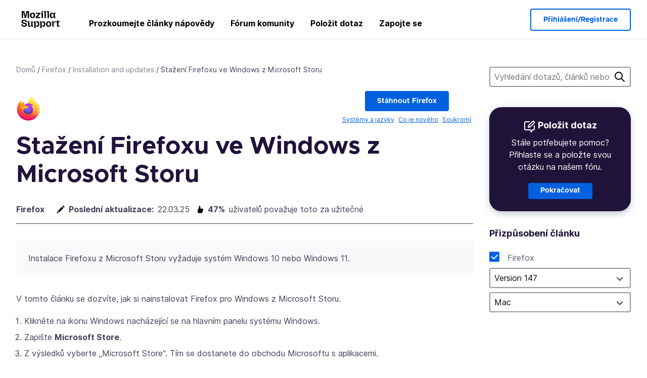

--- FILE ---
content_type: text/html; charset=utf-8
request_url: https://support.mozilla.org/cs/kb/stazeni-firefoxu-ve-windows-z-microsoft-storu
body_size: 84865
content:



<!DOCTYPE html>
<html class="no-js" lang="cs"
  dir="ltr"
  data-gtm-container-id="G-2VC139B3XV"
  data-ga-content-group="kb-article"
  data-ga-default-slug="download-firefox-windows-microsoft-store"
  data-ga-article-locale="cs"
  data-ga-topics="/installation-and-updates/"
  data-ga-products="/firefox/"
  
  >
<head>
  <!--
Read more about our custom configuration and use of Google Analytics here:
https://bugzilla.mozilla.org/show_bug.cgi?id=1122305#c8
-->

<!-- Google Tag Manager -->

  <script src="https://assets-prod.sumo.prod.webservices.mozgcp.net/static/gtm-snippet.f1a8b29a563ecd7a.js" nonce="mqt5iyoWibv0ze5gJoNRHA=="></script>

<!-- End Google Tag Manager -->

  
  <meta http-equiv="Content-Type" content="text/html; charset=utf-8"/>

  
    <title>
  Stažení Firefoxu ve Windows z Microsoft Storu | Nápověda aplikace Firefox
</title>
  

  
<link rel="apple-touch-icon" sizes="180x180" href="https://assets-prod.sumo.prod.webservices.mozgcp.net/static/apple-touch-icon.40087fc676872dcc.png">
<link rel="icon" type="image/png" href="https://assets-prod.sumo.prod.webservices.mozgcp.net/static/favicon.abcbdb85e0f9e7a0.png">
<link rel="manifest" href="/manifest.json">
<link rel="shortcut icon" href="https://assets-prod.sumo.prod.webservices.mozgcp.net/static/favicon.abcbdb85e0f9e7a0.png">
<meta name="theme-color" content="#ffffff">


  <link rel="search" type="application/opensearchdescription+xml" title="Podpora Mozilly" href="/cs/search/xml"/>
  

  
  
  <link href="https://assets-prod.sumo.prod.webservices.mozgcp.net/static/screen.02cf61ea7585e2c7.css" rel="stylesheet" nonce="mqt5iyoWibv0ze5gJoNRHA==">

  
  
  <script defer="defer" src="https://assets-prod.sumo.prod.webservices.mozgcp.net/static/32.a390ba7069326239.js" nonce="mqt5iyoWibv0ze5gJoNRHA=="></script><script defer="defer" src="https://assets-prod.sumo.prod.webservices.mozgcp.net/static/common.ec3737bd76c83a6a.js" nonce="mqt5iyoWibv0ze5gJoNRHA=="></script>
  
    <script defer="defer" src="https://assets-prod.sumo.prod.webservices.mozgcp.net/static/566.52e082bc6ceca92f.js" nonce="mqt5iyoWibv0ze5gJoNRHA=="></script><script defer="defer" src="https://assets-prod.sumo.prod.webservices.mozgcp.net/static/467.e805b3b5a73440ca.js" nonce="mqt5iyoWibv0ze5gJoNRHA=="></script><script defer="defer" src="https://assets-prod.sumo.prod.webservices.mozgcp.net/static/58.4022309305ddf592.js" nonce="mqt5iyoWibv0ze5gJoNRHA=="></script><script defer="defer" src="https://assets-prod.sumo.prod.webservices.mozgcp.net/static/document.1400607f788fdb23.js" nonce="mqt5iyoWibv0ze5gJoNRHA=="></script>
  
  <script defer="defer" src="https://assets-prod.sumo.prod.webservices.mozgcp.net/static/common.fx.download.46606c8553638ec9.js" nonce="mqt5iyoWibv0ze5gJoNRHA=="></script>

  
    
      <meta name="description" content="Aplikace Mozilla Firefox je k dispozici v Microsoft Storu pro systémy Windows 10 a Windows 11. Ukážeme vám, jak si ji nainstalovat."/>
    
  

  
  <meta name="google-site-verification" content="2URA-2Y9BeYYUf8B2BSsBSVetJJS3TZwlXBOaMx2VfY" />
  
  <meta name="google-site-verification" content="ueNbCgS4e1JIAgLGwufm-jHaIcLXFLtFMmR_65S1Ag0" />
  
  <meta name="msvalidate.01" content="1659173DC94819093068B0ED7C51C527" />

  

    <meta name="viewport" content="width=device-width, initial-scale=1.0, maximum-scale=1.0, user-scalable=no" />

  
    <link rel="canonical" href="https://support.mozilla.org/cs/kb/stazeni-firefoxu-ve-windows-z-microsoft-storu" />
  
</head>

<body class="html-ltr logged-out responsive document cs"
      data-readonly="false"
      data-usernames-api="/cs/users/api/usernames"
      data-messages-api="/cs/messages/api/autocomplete"
      data-media-url="https://assets-prod.sumo.prod.webservices.mozgcp.net/"
      
        data-ga-alternate-url="/cs/kb/download-firefox-windows-microsoft-store"
      
data-document-id="55834" >



  

<ul class="sumo-nav-access" id="nav-access">
  <li><a href="#main-content">Přeskočit na hlavní obsah</a></li>
  <li><a href="/cs/locales?next=%2Fen-US%2Fkb%2Fdownload-firefox-windows-microsoft-store">Změna jazyka</a></li>
  <li><a id="skip-to-search" href="#search-q">Přeskočit na vyhledávání</a></li>
</ul>



<div class="media-test"></div>

<div id="announcements">
  
  


  
  
</div>

<header class="mzp-c-navigation sumo-nav">
  <div class="mzp-c-navigation-l-content">
    <div class="sumo-nav--container">
      <div class="sumo-nav--logo">
        <a href="/cs/"><img src="https://assets-prod.sumo.prod.webservices.mozgcp.net/static/mozilla-support.4be004d0bbcbfb1e.svg" alt="Mozilla Support Logo"/></a>
      </div>

      <button data-mobile-nav-search-button class="sumo-nav--search-button" type="button">Search</button>
      <button data-sumo-toggle-nav="#main-navigation" class="sumo-nav--toggle-button" type="button" aria-controls="main-navigation">Menu</button>
      <a class="sumo-nav--avatar-button" data-sumo-toggle-nav="#profile-navigation" aria-controls="profile-navigation" aria-role="button">
        
        <img class="avatar" src="https://assets-prod.sumo.prod.webservices.mozgcp.net/static/default-FFA-avatar.1eeb2a0a42235417.png" alt="Avatar for Username">
        

      </a>
      <div class="mzp-c-navigation-items sumo-nav--list-wrap" id="main-navigation">
        <div class="mzp-c-navigation-menu">
          <nav class="mzp-c-menu mzp-is-basic">
              
              <ul class="mzp-c-menu-category-list sumo-nav--list">
                
<li class="mzp-c-menu-category mzp-has-drop-down mzp-js-expandable">
  <a class="mzp-c-menu-title sumo-nav--link" href="/cs/questions/" aria-haspopup="true"
    aria-controls="mzp-c-menu-panel-help">Prozkoumejte články nápovědy</a>
  <div class="mzp-c-menu-panel mzp-has-card" id="mzp-c-menu-panel-help">
    <div class="sumo-nav--dropdown-container">
      <div class="sumo-nav--dropdown-grid">
        <button class="mzp-c-menu-button-close" type="button"
          aria-controls="mzp-c-menu-panel-example">Firefox Send</button>
        <div class="sumo-nav--dropdown-col">
          <section class="mzp-c-menu-item mzp-has-icon sumo-nav--dropdown-item">
          <div class="mzp-c-menu-item-head">
            <svg class="mzp-c-menu-item-icon" width="24" height="24" xmlns="http://www.w3.org/2000/svg" viewBox="0 0 24 24">
              <g transform="translate(3 3)" stroke="#000" stroke-width="2" fill="none" fill-rule="evenodd"
                stroke-linecap="round">
                <rect stroke-linejoin="round" width="18" height="18" rx="2" />
                <path d="M4 5h10M4 9h10M4 13h4" />
              </g>
            </svg>
            <h4 class="mzp-c-menu-item-title">Prozkoumat podle produktu</h4>
          </div>
            <ul class="mzp-c-menu-item-list sumo-nav--sublist">
              <li>
                <a href="/cs/products/firefox"
                  data-event-name="link_click"
                  data-event-parameters='{
                    "link_name": "main-menu.firefox-browser.product-home",
                    "link_detail": "firefox"
                  }'>
                  Firefox pro počítač
                </a>
              </li>
              <li>
                <a href="/cs/products/mozilla-vpn"
                  data-event-name="link_click"
                  data-event-parameters='{
                    "link_name": "main-menu.mozilla-vpn.product-home",
                    "link_detail": "mozilla-vpn"
                  }'>
                  Mozilla VPN
                </a>
              </li>
              <li>
                <a href="/cs/products/ios"
                  data-event-name="link_click"
                  data-event-parameters='{
                    "link_name": "main-menu.firefox-for-ios.product-home",
                    "link_detail": "ios"
                  }'>
                  Firefox pro iOS
                </a>
              </li>
              <li>
                <a href="/cs/products/thunderbird"
                  data-event-name="link_click"
                  data-event-parameters='{
                    "link_name": "main-menu.thunderbird.product-home",
                    "link_detail": "thunderbird"
                  }'>
                  Thunderbird
                </a>
              </li>
              <li>
                <a href="/cs/products/mobile"
                  data-event-name="link_click"
                  data-event-parameters='{
                    "link_name": "main-menu.firefox-for-android.product-home",
                    "link_detail": "mobile"
                  }'>
                  Firefox pro Android
                </a>
              </li>
              <li>
                <a class="color-link" href="/cs/products/"
                  data-event-name="link_click"
                  data-event-parameters='{"link_name": "main-menu.browse-all-articles.list-products"}'>
                  Zobrazit všechny produkty
                </a>
              </li>
            </ul>
          </section>
        </div>
        <div class="sumo-nav--dropdown-col">
          <section class="mzp-c-menu-item mzp-has-icon sumo-nav--dropdown-item">
            <div class="mzp-c-menu-item-head">
              <svg class="mzp-c-menu-item-icon" width="24" height="24" xmlns="http://www.w3.org/2000/svg" viewBox="0 0 24 24">
                <g transform="translate(3 3)" stroke="#000" stroke-width="2" fill="none" fill-rule="evenodd"
                  stroke-linecap="round">
                  <rect stroke-linejoin="round" width="18" height="18" rx="2" />
                  <path d="M4 5h10M4 9h10M4 13h4" />
                </g>
              </svg>
              <h4 class="mzp-c-menu-item-title">Prozkoumat podle tématu</h4>
            </div>
            
  
  
  
  
  
  

  
    
    
    
    
    
    
    

  

  <ul class="mzp-c-menu-item-list sumo-nav--sublist">
    <li>
      <a href="/cs/topics/settings"
          data-event-name="link_click"
          data-event-parameters='{
          "link_name": "main-menu.topic-home",
          "link_detail": "settings"
        }'>
          Nastavení
      </a>
    </li>
    <li>
      <a href="/cs/topics/installation-and-updates"
          data-event-name="link_click"
          data-event-parameters='{
          "link_name": "main-menu.topic-home",
          "link_detail": "installation-and-updates"
        }'>
          Installation and updates
      </a>
    </li>
    <li>
      <a href="/cs/topics/email-and-messaging"
          data-event-name="link_click"
          data-event-parameters='{
          "link_name": "main-menu.topic-home",
          "link_detail": "email-and-messaging"
        }'>
          Email and messaging
      </a>
    </li>
    <li>
      <a href="/cs/topics/performance-and-connectivity"
          data-event-name="link_click"
          data-event-parameters='{
          "link_name": "main-menu.topic-home",
          "link_detail": "performance-and-connectivity"
        }'>
          Performance and connectivity
      </a>
    </li>
    <li>
      <a href="/cs/topics/privacy-and-security"
          data-event-name="link_click"
          data-event-parameters='{
          "link_name": "main-menu.topic-home",
          "link_detail": "privacy-and-security"
        }'>
          Privacy and security
      </a>
    </li>
    <li>
      <a href="/cs/topics/browse"
          data-event-name="link_click"
          data-event-parameters='{
          "link_name": "main-menu.topic-home",
          "link_detail": "browse"
        }'>
          Procházet
      </a>
    </li>
  </ul>

          </section>
        </div>
      </div>
    </div>
  </div>
</li>
<li class="mzp-c-menu-category mzp-has-drop-down mzp-js-expandable">
  <a class="mzp-c-menu-title sumo-nav--link" href="#" aria-haspopup="true" aria-controls="mzp-c-menu-panel-tools">Fórum komunity</a>
  <div class="mzp-c-menu-panel mzp-has-card" id="mzp-c-menu-panel-tools">
    <div class="sumo-nav--dropdown-container">
      <div class="sumo-nav--dropdown-grid">
        <button class="mzp-c-menu-button-close" type="button"
          aria-controls="mzp-c-menu-panel-example">Firefox Send</button>
        <div class="sumo-nav--dropdown-col">
          <section class="mzp-c-menu-item mzp-has-icon sumo-nav--dropdown-item">
            <div class="mzp-c-menu-item-head">
              <svg class="mzp-c-menu-item-icon" width="24" height="24" xmlns="http://www.w3.org/2000/svg"
                viewBox="0 0 24 24">
                <g stroke="#000" stroke-width="2" fill="none" fill-rule="evenodd" stroke-linecap="round"
                  stroke-linejoin="round">
                  <path
                    d="M17 17l-1.051 3.154a1 1 0 01-1.898 0L13 17H5a2 2 0 01-2-2V5a2 2 0 012-2h14a2 2 0 012 2v10a2 2 0 01-2 2h-2zM7 8h10M7 12h10" />
                </g>
              </svg>
              <h4 class="mzp-c-menu-item-title">Procházet podle produktu</h4>
            </div>
            <ul class="mzp-c-menu-item-list sumo-nav--sublist">
              <li>
                <a href="/cs/questions/firefox"
                   data-event-name="link_click"
                   data-event-parameters='{
                    "link_name": "main-menu.support-forum-home",
                    "link_detail": "desktop"
                  }'>
                   Firefox pro počítač
                </a>
              </li>
              <li>
                <a href="/cs/questions/focus-firefox"
                   data-event-name="link_click"
                   data-event-parameters='{
                    "link_name": "main-menu.support-forum-home",
                    "link_detail": "focus"
                  }'>
                   Firefox Focus
                </a>
              </li>
              <li>
                <a href="/cs/questions/ios"
                   data-event-name="link_click"
                   data-event-parameters='{
                    "link_name": "main-menu.support-forum-home",
                    "link_detail": "ios"
                  }'>
                   Firefox pro iOS
                </a>
              </li>
              <li>
                <a href="/cs/questions/thunderbird"
                   data-event-name="link_click"
                   data-event-parameters='{
                    "link_name": "main-menu.support-forum-home",
                    "link_detail": "thunderbird"
                  }'>
                   Thunderbird
                </a>
              </li>
              <li>
                <a href="/cs/questions/mobile"
                   data-event-name="link_click"
                   data-event-parameters='{
                    "link_name": "main-menu.support-forum-home",
                    "link_detail": "mobile"
                  }'>
                   Firefox pro Android
                </a>
              </li>
              <li>
                <a class="color-link" href="/cs/questions/"
                   data-event-name="link_click"
                   data-event-parameters='{
                    "link_name": "main-menu.support-forum-home",
                    "link_detail": "view-all-home"
                  }'>
                   Zobrazit všechna fóra
                </a>
              </li>
            </ul>
          </section>
        </div>
        <div class="sumo-nav--dropdown-col">
          <section class="mzp-c-menu-item mzp-has-icon sumo-nav--dropdown-item">
            <div class="mzp-c-menu-item-head">
              <svg class="mzp-c-menu-item-icon" width="24" height="24" xmlns="http://www.w3.org/2000/svg"
                viewBox="0 0 24 24">
                <path
                  d="M10.5 9.5L3 17c-1 1.667-1 3 0 4s2.333.833 4-.5l7.5-7.5c2.333 1.054 4.333.734 6-.96 1.667-1.693 1.833-3.707.5-6.04l-3 3-2.5-.5L15 6l3-3c-2.333-1.333-4.333-1.167-6 .5-1.667 1.667-2.167 3.667-1.5 6z"
                  stroke="#000" stroke-width="2" fill="none" fill-rule="evenodd" stroke-linecap="round"
                  stroke-linejoin="round" />
              </svg>
              <h4 class="mzp-c-menu-item-title">Procházet všechna vlákna dle tématu</h4>
            </div>
            
  
  
  
  
  
  

  
    
    
    
    
    
    
    
  

  <ul class="mzp-c-menu-item-list sumo-nav--sublist">
    <li>
      <a href="/cs/questions/topic/settings"
          data-event-name="link_click"
          data-event-parameters='{
          "link_name": "main-menu.support-forum-home",
          "link_detail": "settings"
        }'>
          Nastavení
      </a>
    </li>
    <li>
      <a href="/cs/questions/topic/installation-and-updates"
          data-event-name="link_click"
          data-event-parameters='{
          "link_name": "main-menu.support-forum-home",
          "link_detail": "installation-and-updates"
        }'>
          Installation and updates
      </a>
    </li>
    <li>
      <a href="/cs/questions/topic/email-and-messaging"
          data-event-name="link_click"
          data-event-parameters='{
          "link_name": "main-menu.support-forum-home",
          "link_detail": "email-and-messaging"
        }'>
          Email and messaging
      </a>
    </li>
    <li>
      <a href="/cs/questions/topic/performance-and-connectivity"
          data-event-name="link_click"
          data-event-parameters='{
          "link_name": "main-menu.support-forum-home",
          "link_detail": "performance-and-connectivity"
        }'>
          Performance and connectivity
      </a>
    </li>
    <li>
      <a href="/cs/questions/topic/privacy-and-security"
          data-event-name="link_click"
          data-event-parameters='{
          "link_name": "main-menu.support-forum-home",
          "link_detail": "privacy-and-security"
        }'>
          Privacy and security
      </a>
    </li>
    <li>
      <a href="/cs/questions/topic/browse"
          data-event-name="link_click"
          data-event-parameters='{
          "link_name": "main-menu.support-forum-home",
          "link_detail": "browse"
        }'>
          Procházet
      </a>
    </li>
  </ul>

          </section>
        </div>
      </div>
    </div>
  </div>
</li>

<li class="mzp-c-menu-category mzp-has-drop-down mzp-js-expandable">
  <a class="mzp-c-menu-title sumo-nav--link" href="/cs/questions/" aria-haspopup="true"
    aria-controls="mzp-c-menu-panel-help">Položit dotaz</a>
  <div class="mzp-c-menu-panel mzp-has-card" id="mzp-c-menu-panel-help">
    <div class="sumo-nav--dropdown-container">
      <div class="sumo-nav--dropdown-grid">
        <button class="mzp-c-menu-button-close" type="button"
          aria-controls="mzp-c-menu-panel-example">Firefox Send
        </button>
        <div class="sumo-nav--dropdown">
          <section class="mzp-c-menu-item mzp-has-icon sumo-nav--dropdown-item">
            <div class="mzp-c-menu-item-head">
              <svg class="mzp-c-menu-item-icon" width="24" height="24" xmlns="http://www.w3.org/2000/svg"
                viewBox="0 0 24 24">
                <g stroke="#000" stroke-width="2" fill="none" fill-rule="evenodd" stroke-linecap="round"
                  stroke-linejoin="round">
                  <path d="M11 3H4a2 2 0 00-2 2v12a2 2 0 002 2h9l2 4 2-4h2a2 2 0 002-2v-6" />
                  <path d="M17.5 2.5a2.121 2.121 0 013 3L13 13l-4 1 1-4 7.5-7.5z" />
                </g>
              </svg>
              <h4 class="mzp-c-menu-item-title">Získat pomoc s</h4>
            </div>
            <ul class="mzp-c-menu-item-list sumo-nav--sublist-aaq">
              <li>
                <a href="/cs/questions/new/desktop"
                   data-event-name="link_click"
                   data-event-parameters='{
                    "link_name": "main-menu.aaq-step-2",
                    "link_detail": "desktop"
                  }'>
                   Firefox pro počítač
                </a>
              </li>
              <li>
                <a href="/cs/questions/new/firefox-enterprise"
                   data-event-name="link_click"
                   data-event-parameters='{
                    "link_name": "main-menu.aaq-step-2",
                    "link_detail": "firefox-enterprise"
                  }'>
                   Firefox pro firmy
                </a>
              </li>
              <li>
                <a href="/cs/questions/new/relay"
                   data-event-name="link_click"
                   data-event-parameters='{
                    "link_name": "main-menu.aaq-step-2",
                    "link_detail": "relay"
                  }'>
                   Firefox Relay
                </a>
              </li>
              <li>
                <a href="/cs/questions/new/thunderbird"
                   data-event-name="link_click"
                   data-event-parameters='{
                    "link_name": "main-menu.aaq-step-2",
                    "link_detail": "thunderbird"
                  }'>
                   Thunderbird
                </a>
              </li>
              <li>
                <a href="/cs/questions/new/ios"
                   data-event-name="link_click"
                   data-event-parameters='{
                    "link_name": "main-menu.aaq-step-2",
                    "link_detail": "ios"
                  }'>
                   Firefox pro iOS
                </a>
              </li>
              <li>
                <a href="/cs/questions/new/focus"
                   data-event-name="link_click"
                   data-event-parameters='{
                    "link_name": "main-menu.aaq-step-2",
                    "link_detail": "focus"
                  }'>
                   Firefox Focus
                </a>
              </li>
              <li>
                <a href="/cs/questions/new/monitor"
                   data-event-name="link_click"
                   data-event-parameters='{
                    "link_name": "main-menu.aaq-step-2",
                    "link_detail": "monitor"
                  }'>
                   Monitor
                </a>
              </li>
              <li>
                <a href="/cs/questions/new/mozilla-account"
                   data-event-name="link_click"
                   data-event-parameters='{
                    "link_name": "main-menu.aaq-step-2",
                    "link_detail": "mozilla-account"
                  }'>
                   Účet Mozilla
                </a>
              </li>
              <li>
                <a href="/cs/questions/new/mobile"
                   data-event-name="link_click"
                   data-event-parameters='{
                    "link_name": "main-menu.aaq-step-2",
                    "link_detail": "mobile"
                  }'>
                   Firefox pro Android
                </a>
              </li>
              <li>
                <a href="/cs/questions/new/mozilla-vpn"
                   data-event-name="link_click"
                   data-event-parameters='{
                    "link_name": "main-menu.aaq-step-2",
                    "link_detail": "mozilla-vpn"
                  }'>
                   Mozilla VPN
                </a>
              </li>
              <li>
                <a href="/cs/questions/new/pocket"
                   data-event-name="link_click"
                   data-event-parameters='{
                    "link_name": "main-menu.aaq-step-2",
                    "link_detail": "pocket"
                  }'>
                   Pocket
                </a>
              </li>
              <li>
                <a class="color-link" href="/cs/questions/new"
                   data-event-name="link_click"
                   data-event-parameters='{
                    "link_name": "main-menu.aaq-step-1",
                    "link_detail": "view-all"
                  }'>
                   Zobrazit vše
                </a>
              </li>
            </ul>
          </section>
        </div>
      </div>
    </div>
  </div>
</li>


  <li class="mzp-c-menu-category">
    <a class="mzp-c-menu-title sumo-nav--link" href="/cs/contribute"
      data-event-name="link_click"
      data-event-parameters='{"link_name": "main-menu.contribute.contribute-home"}'>
      Zapojte se
    </a>
  </li>


              </ul>
              
          </nav>
        </div>
      </div>

      <div class="mzp-c-navigation-items sumo-nav--list-wrap-right logged-out" id="profile-navigation">
        <div class="mzp-c-navigation-menu">
          <nav class="mzp-c-menu mzp-is-basic">
              
              <ul class="mzp-c-menu-category-list sumo-nav--list">
                

<li class="mzp-c-menu-category sumo-nav--item-right">
  
<form data-instant-search="form" id="support-search"  action="/cs/search/" method="get"
   class="simple-search-form">
  
  
  <input type="hidden" name="product" value="firefox" />
  
  
  <input spellcheck="true" type="search" autocomplete="off" name="q" aria-required="true"
    placeholder="Vyhledání dotazů, článků nebo témat (příklad: ukládání hesel ve Firefoxu)" class="searchbox" id="search-q" />
  <button type="submit" title="Hledat" class="search-button">Hledat</button>
</form>


  
</li>


<li
  class="mzp-c-menu-category logged-out-button-row ">
  
  <a rel="nofollow" href="/cs/users/auth" class="sumo-button secondary-button button-lg"
    data-event-name="link_click"
    data-event-parameters='{"link_name": "main-menu.sign-in-up"}'>
    Přihlášení/Registrace
  </a>
  
</li>

              </ul>
              
          </nav>
        </div>
      </div>
      <div class="mzp-c-navigation-items sumo-nav--mobile-search-form" id="search-navigation">
        <div class="mzp-c-navigation-menu">
          <nav class="mzp-c-menu mzp-is-basic">
            
<form data-instant-search="form" id="mobile-search-results"  action="/cs/search/" method="get"
   class="simple-search-form">
  
  
  <input type="hidden" name="product" value="firefox" />
  
  
  <input spellcheck="true" type="search" autocomplete="off" name="q" aria-required="true"
    placeholder="Vyhledání dotazů, článků nebo témat (příklad: ukládání hesel ve Firefoxu)" class="searchbox" id="search-q" />
  <button type="submit" title="Hledat" class="search-button">Hledat</button>
</form>

          </nav>
        </div>
      </div>
    </div>
  </div>
</header><!--/.mzp-c-navigation -->


<!-- This is only displayed when the instant search is active.
     This block is overriden in home.html and product.html,
     and can likely be removed when frontend search is replaced. -->
<div class="home-search-section sumo-page-section--lg shade-bg hidden-search-masthead">
  <div class="mzp-l-content narrow">
    <div class="home-search-section--content">
      <h4 class="sumo-page-heading-xl">Prohledat stránky podpory</h4>
      
<form data-instant-search="form" id="hidden-search"  action="/cs/search/" method="get"
   class="simple-search-form">
  
  
  <input type="hidden" name="product" value="firefox" />
  
  
  <input spellcheck="true" type="search" autocomplete="off" name="q" aria-required="true"
    placeholder="Vyhledání dotazů, článků nebo témat (příklad: ukládání hesel ve Firefoxu)" class="searchbox" id="search-q" />
  <button type="submit" title="Hledat" class="search-button">Hledat</button>
</form>

    </div>
  </div>
</div>








<div class="mzp-l-content " id="main-content">
  <div class="sumo-page-section--inner">
    
  
<div class="breadcrumbs" id="main-breadcrumbs">
  <ol id="breadcrumbs" class="breadcrumbs--list">
  
    
      
        <li><a href="/cs/">Domů</a></li>
      
    
  
    
      
        <li><a href="/cs/products/firefox">Firefox</a></li>
      
    
  
    
      
        <li><a href="/cs/products/firefox/installation-and-updates">Installation and updates</a></li>
      
    
  
    
      <li>Stažení Firefoxu ve Windows z Microsoft Storu</li>
    
  
  </ol>
  </div>


    <div class="sumo-l-two-col ">
      
      <aside id="aside" class="sumo-l-two-col--sidebar">
        
        
  <div class="search-form-sidebar large-only">
    
<form data-instant-search="form" id="support-search-sidebar"  action="/cs/search/" method="get"
   class="simple-search-form">
  
  
  <input type="hidden" name="product" value="firefox" />
  
  
  <input spellcheck="true" type="search" autocomplete="off" name="q" aria-required="true"
    placeholder="Vyhledání dotazů, článků nebo témat (příklad: ukládání hesel ve Firefoxu)" class="searchbox" id="search-q" />
  <button type="submit" title="Hledat" class="search-button">Hledat</button>
</form>

  </div>

  
    
  
  <div class="aaq-widget card is-inverse elevation-01 text-center radius-md">
    <h2 class="card--title has-bottom-margin">
      <svg class="card--icon-sm" width="24px" height="24px" viewBox="0 0 24 24" xmlns="http://www.w3.org/2000/svg">
        <g stroke="none" stroke-width="1" fill="none" fill-rule="evenodd" stroke-linecap="round" stroke-linejoin="round">
          <g transform="translate(2.000000, 1.878680)" stroke="#FFFFFF" stroke-width="2">
            <path d="M9,1.12132031 L2,1.12132031 C0.8954305,1.12132031 5.32907052e-15,2.01675081 5.32907052e-15,3.12132031 L5.32907052e-15,15.1213203 C5.32907052e-15,16.2258898 0.8954305,17.1213203 2,17.1213203 L11,17.1213203 L13,21.1213203 L15,17.1213203 L17,17.1213203 C18.1045695,17.1213203 19,16.2258898 19,15.1213203 L19,9.12132031"></path>
            <path d="M15.5,0.621320312 C16.3284271,-0.207106783 17.6715729,-0.207106769 18.5,0.621320344 C19.3284271,1.44974746 19.3284271,2.79289318 18.5,3.62132031 L11,11.1213203 L7,12.1213203 L8,8.12132031 L15.5,0.621320312 Z"></path>
          </g>
        </g>
      </svg>

      Položit dotaz
    </h2>
    
    
    
    
    

    
      
        
          <p>Stále potřebujete pomoc? Přihlaste se a položte svou otázku na našem fóru.</p>
        
      
    

    

    
  
    <a class="sumo-button primary-button feature-box"
      href="/cs/questions/new/firefox/form"
      data-event-name="link_click"
      data-event-parameters='{
        "link_name": "aaq-widget.aaq-step-3",
        "link_detail": "firefox"
      }'>
      Pokračovat
    </a>
    </div>
  

  
    
    
  
  
  <nav id="doc-tools">
    <ul class="sidebar-nav sidebar-folding">
      
      <li id="editing-tools-sidebar">
        
        <span class="details-heading"></span>
        <ul class="sidebar-nav--list">
        
        
          <li>
            
    

    <section class="showfor" id="showfor-panel">
      <script type="application/json" class="showfor-data">
        {"products": [{"title": "Firefox", "slug": "firefox", "platforms": ["win8", "win7", "winxp", "mac", "linux", "win10", "win11"], "visible": true}], "versions": {"firefox": [{"name": "Version 149", "slug": "fx149", "product": "firefox", "default": false, "min_version": 149.0, "max_version": 150.0, "visible": true}, {"name": "Version 148", "slug": "fx148", "product": "firefox", "default": false, "min_version": 148.0, "max_version": 149.0, "visible": true}, {"name": "Version 147", "slug": "fx147", "product": "firefox", "default": true, "min_version": 147.0, "max_version": 148.0, "visible": true}, {"name": "Version 146", "slug": "fx146", "product": "firefox", "default": false, "min_version": 146.0, "max_version": 147.0, "visible": true}, {"name": "Version 145", "slug": "fx145", "product": "firefox", "default": false, "min_version": 145.0, "max_version": 146.0, "visible": true}, {"name": "Version 144", "slug": "fx144", "product": "firefox", "default": false, "min_version": 144.0, "max_version": 145.0, "visible": true}, {"name": "Version 143", "slug": "fx143", "product": "firefox", "default": false, "min_version": 143.0, "max_version": 144.0, "visible": true}, {"name": "Version 142", "slug": "fx142", "product": "firefox", "default": false, "min_version": 142.0, "max_version": 143.0, "visible": true}, {"name": "Version 141", "slug": "fx141", "product": "firefox", "default": false, "min_version": 141.0, "max_version": 142.0, "visible": true}, {"name": "Version 140", "slug": "fx140", "product": "firefox", "default": false, "min_version": 140.0, "max_version": 141.0, "visible": true}, {"name": "Version 139", "slug": "fx139", "product": "firefox", "default": false, "min_version": 139.0, "max_version": 140.0, "visible": true}, {"name": "Version 138", "slug": "fx138", "product": "firefox", "default": false, "min_version": 138.0, "max_version": 139.0, "visible": true}, {"name": "Version 137", "slug": "fx137", "product": "firefox", "default": false, "min_version": 137.0, "max_version": 138.0, "visible": false}, {"name": "Version 136", "slug": "fx136", "product": "firefox", "default": false, "min_version": 136.0, "max_version": 137.0, "visible": false}, {"name": "Version 135", "slug": "fx135", "product": "firefox", "default": false, "min_version": 135.0, "max_version": 136.0, "visible": false}, {"name": "Version 134", "slug": "fx134", "product": "firefox", "default": false, "min_version": 134.0, "max_version": 135.0, "visible": false}, {"name": "Version 133", "slug": "fx133", "product": "firefox", "default": false, "min_version": 133.0, "max_version": 134.0, "visible": false}, {"name": "Version 132", "slug": "fx132", "product": "firefox", "default": false, "min_version": 132.0, "max_version": 133.0, "visible": false}, {"name": "Version 131", "slug": "fx131", "product": "firefox", "default": false, "min_version": 131.0, "max_version": 132.0, "visible": false}, {"name": "Version 130", "slug": "fx130", "product": "firefox", "default": false, "min_version": 130.0, "max_version": 131.0, "visible": false}, {"name": "Version 129", "slug": "fx129", "product": "firefox", "default": false, "min_version": 129.0, "max_version": 130.0, "visible": false}, {"name": "Version 128", "slug": "fx128", "product": "firefox", "default": false, "min_version": 128.0, "max_version": 129.0, "visible": false}, {"name": "Version 127", "slug": "fx127", "product": "firefox", "default": false, "min_version": 127.0, "max_version": 128.0, "visible": false}, {"name": "Version 126", "slug": "fx126", "product": "firefox", "default": false, "min_version": 126.0, "max_version": 127.0, "visible": false}, {"name": "Version 125", "slug": "fx125", "product": "firefox", "default": false, "min_version": 125.0, "max_version": 126.0, "visible": false}, {"name": "Version 124", "slug": "fx124", "product": "firefox", "default": false, "min_version": 124.0, "max_version": 125.0, "visible": false}, {"name": "Version 123", "slug": "fx123", "product": "firefox", "default": false, "min_version": 123.0, "max_version": 124.0, "visible": false}, {"name": "Version 122", "slug": "fx122", "product": "firefox", "default": false, "min_version": 122.0, "max_version": 123.0, "visible": false}, {"name": "Version 121", "slug": "fx121", "product": "firefox", "default": false, "min_version": 121.0, "max_version": 122.0, "visible": false}, {"name": "Version 120", "slug": "fx120", "product": "firefox", "default": false, "min_version": 120.0, "max_version": 121.0, "visible": false}, {"name": "Version 119", "slug": "fx119", "product": "firefox", "default": false, "min_version": 119.0, "max_version": 120.0, "visible": false}, {"name": "Version 118", "slug": "fx118", "product": "firefox", "default": false, "min_version": 118.0, "max_version": 119.0, "visible": false}, {"name": "Version 117", "slug": "fx117", "product": "firefox", "default": false, "min_version": 117.0, "max_version": 118.0, "visible": false}, {"name": "Version 116", "slug": "fx116", "product": "firefox", "default": false, "min_version": 116.0, "max_version": 117.0, "visible": false}, {"name": "Version 115", "slug": "fx115", "product": "firefox", "default": false, "min_version": 115.0, "max_version": 116.0, "visible": false}, {"name": "Version 114", "slug": "fx114", "product": "firefox", "default": false, "min_version": 114.0, "max_version": 115.0, "visible": false}, {"name": "Version 113", "slug": "fx113", "product": "firefox", "default": false, "min_version": 113.0, "max_version": 114.0, "visible": false}, {"name": "Version 112", "slug": "fx112", "product": "firefox", "default": false, "min_version": 112.0, "max_version": 113.0, "visible": false}, {"name": "Version 111", "slug": "fx111", "product": "firefox", "default": false, "min_version": 111.0, "max_version": 112.0, "visible": false}, {"name": "Version 110", "slug": "fx110", "product": "firefox", "default": false, "min_version": 110.0, "max_version": 111.0, "visible": false}, {"name": "Version 109", "slug": "fx109", "product": "firefox", "default": false, "min_version": 109.0, "max_version": 110.0, "visible": false}, {"name": "Version 108", "slug": "fx108", "product": "firefox", "default": false, "min_version": 108.0, "max_version": 109.0, "visible": false}, {"name": "Version 107", "slug": "fx107", "product": "firefox", "default": false, "min_version": 107.0, "max_version": 108.0, "visible": false}, {"name": "Version 106", "slug": "fx106", "product": "firefox", "default": false, "min_version": 106.0, "max_version": 107.0, "visible": false}, {"name": "Version 105", "slug": "fx105", "product": "firefox", "default": false, "min_version": 105.0, "max_version": 106.0, "visible": false}, {"name": "Version 104", "slug": "fx104", "product": "firefox", "default": false, "min_version": 104.0, "max_version": 105.0, "visible": false}, {"name": "Version 103", "slug": "fx103", "product": "firefox", "default": false, "min_version": 103.0, "max_version": 104.0, "visible": false}, {"name": "Version 102", "slug": "fx102", "product": "firefox", "default": false, "min_version": 102.0, "max_version": 103.0, "visible": false}, {"name": "Version 101", "slug": "fx101", "product": "firefox", "default": false, "min_version": 101.0, "max_version": 102.0, "visible": false}, {"name": "Version 100", "slug": "fx100", "product": "firefox", "default": false, "min_version": 100.0, "max_version": 101.0, "visible": false}, {"name": "Version 99", "slug": "fx99", "product": "firefox", "default": false, "min_version": 99.0, "max_version": 100.0, "visible": false}, {"name": "Version 98", "slug": "fx98", "product": "firefox", "default": false, "min_version": 98.0, "max_version": 99.0, "visible": false}, {"name": "Version 97", "slug": "fx97", "product": "firefox", "default": false, "min_version": 97.0, "max_version": 98.0, "visible": false}, {"name": "Version 96", "slug": "fx96", "product": "firefox", "default": false, "min_version": 96.0, "max_version": 97.0, "visible": false}, {"name": "Version 95", "slug": "fx95", "product": "firefox", "default": false, "min_version": 95.0, "max_version": 96.0, "visible": false}, {"name": "Version 94", "slug": "fx94", "product": "firefox", "default": false, "min_version": 94.0, "max_version": 95.0, "visible": false}, {"name": "Version 93", "slug": "fx93", "product": "firefox", "default": false, "min_version": 93.0, "max_version": 94.0, "visible": false}, {"name": "Version 92", "slug": "fx92", "product": "firefox", "default": false, "min_version": 92.0, "max_version": 93.0, "visible": false}, {"name": "Version 91", "slug": "fx91", "product": "firefox", "default": false, "min_version": 91.0, "max_version": 92.0, "visible": false}, {"name": "Version 90", "slug": "fx90", "product": "firefox", "default": false, "min_version": 90.0, "max_version": 91.0, "visible": false}, {"name": "Version 89", "slug": "fx89", "product": "firefox", "default": false, "min_version": 89.0, "max_version": 90.0, "visible": false}, {"name": "Version 88", "slug": "fx88", "product": "firefox", "default": false, "min_version": 88.0, "max_version": 89.0, "visible": false}, {"name": "Version 87", "slug": "fx87", "product": "firefox", "default": false, "min_version": 87.0, "max_version": 88.0, "visible": false}, {"name": "Version 86", "slug": "fx86", "product": "firefox", "default": false, "min_version": 86.0, "max_version": 87.0, "visible": false}, {"name": "Version 85", "slug": "fx85", "product": "firefox", "default": false, "min_version": 85.0, "max_version": 86.0, "visible": false}, {"name": "Version 84", "slug": "fx84", "product": "firefox", "default": false, "min_version": 84.0, "max_version": 85.0, "visible": false}, {"name": "Version 83", "slug": "fx83", "product": "firefox", "default": false, "min_version": 83.0, "max_version": 84.0, "visible": false}, {"name": "Version 82", "slug": "fx82", "product": "firefox", "default": false, "min_version": 82.0, "max_version": 83.0, "visible": false}, {"name": "Version 81", "slug": "fx81", "product": "firefox", "default": false, "min_version": 81.0, "max_version": 82.0, "visible": false}, {"name": "Version 80", "slug": "fx80", "product": "firefox", "default": false, "min_version": 80.0, "max_version": 81.0, "visible": false}, {"name": "Version 79", "slug": "fx79", "product": "firefox", "default": false, "min_version": 79.0, "max_version": 80.0, "visible": false}, {"name": "Version 78", "slug": "fx78", "product": "firefox", "default": false, "min_version": 78.0, "max_version": 79.0, "visible": false}, {"name": "Version 77", "slug": "fx77", "product": "firefox", "default": false, "min_version": 77.0, "max_version": 78.0, "visible": false}, {"name": "Version 76", "slug": "fx76", "product": "firefox", "default": false, "min_version": 76.0, "max_version": 77.0, "visible": false}, {"name": "Version 75", "slug": "fx75", "product": "firefox", "default": false, "min_version": 75.0, "max_version": 76.0, "visible": false}, {"name": "Version 74", "slug": "fx74", "product": "firefox", "default": false, "min_version": 74.0, "max_version": 75.0, "visible": false}, {"name": "Version 73", "slug": "fx73", "product": "firefox", "default": false, "min_version": 73.0, "max_version": 74.0, "visible": false}, {"name": "Version 72", "slug": "fx72", "product": "firefox", "default": false, "min_version": 72.0, "max_version": 73.0, "visible": false}, {"name": "Version 71", "slug": "fx71", "product": "firefox", "default": false, "min_version": 71.0, "max_version": 72.0, "visible": false}, {"name": "Version 70", "slug": "fx70", "product": "firefox", "default": false, "min_version": 70.0, "max_version": 71.0, "visible": false}, {"name": "Version 69", "slug": "fx69", "product": "firefox", "default": false, "min_version": 69.0, "max_version": 70.0, "visible": false}, {"name": "Version 68", "slug": "fx68", "product": "firefox", "default": false, "min_version": 68.0, "max_version": 69.0, "visible": false}, {"name": "Version 67", "slug": "fx67", "product": "firefox", "default": false, "min_version": 67.0, "max_version": 68.0, "visible": false}, {"name": "Version 66", "slug": "fx66", "product": "firefox", "default": false, "min_version": 66.0, "max_version": 67.0, "visible": false}, {"name": "Version 65", "slug": "fx65", "product": "firefox", "default": false, "min_version": 65.0, "max_version": 66.0, "visible": false}, {"name": "Version 64", "slug": "fx64", "product": "firefox", "default": false, "min_version": 64.0, "max_version": 65.0, "visible": false}, {"name": "Version 63", "slug": "fx63", "product": "firefox", "default": false, "min_version": 63.0, "max_version": 64.0, "visible": false}, {"name": "Version 62", "slug": "fx62", "product": "firefox", "default": false, "min_version": 62.0, "max_version": 63.0, "visible": false}, {"name": "Version 61", "slug": "fx61", "product": "firefox", "default": false, "min_version": 61.0, "max_version": 62.0, "visible": false}, {"name": "Version 60", "slug": "fx60", "product": "firefox", "default": false, "min_version": 60.0, "max_version": 61.0, "visible": false}, {"name": "Version 59", "slug": "fx59", "product": "firefox", "default": false, "min_version": 59.0, "max_version": 60.0, "visible": false}, {"name": "Version 58", "slug": "fx58", "product": "firefox", "default": false, "min_version": 58.0, "max_version": 59.0, "visible": false}, {"name": "Version 57", "slug": "fx57", "product": "firefox", "default": false, "min_version": 57.0, "max_version": 58.0, "visible": false}, {"name": "Version 56", "slug": "fx56", "product": "firefox", "default": false, "min_version": 56.0, "max_version": 57.0, "visible": false}, {"name": "Version 55", "slug": "fx55", "product": "firefox", "default": false, "min_version": 55.0, "max_version": 56.0, "visible": false}, {"name": "Version 54", "slug": "fx54", "product": "firefox", "default": false, "min_version": 54.0, "max_version": 55.0, "visible": false}, {"name": "Version 53", "slug": "fx53", "product": "firefox", "default": false, "min_version": 53.0, "max_version": 54.0, "visible": false}, {"name": "Version 52", "slug": "fx52", "product": "firefox", "default": false, "min_version": 52.0, "max_version": 53.0, "visible": false}, {"name": "Version 51", "slug": "fx51", "product": "firefox", "default": false, "min_version": 51.0, "max_version": 52.0, "visible": false}, {"name": "Version 50", "slug": "fx50", "product": "firefox", "default": false, "min_version": 50.0, "max_version": 51.0, "visible": false}, {"name": "Version 49", "slug": "fx49", "product": "firefox", "default": false, "min_version": 49.0, "max_version": 50.0, "visible": false}, {"name": "Version 48", "slug": "fx48", "product": "firefox", "default": false, "min_version": 48.0, "max_version": 49.0, "visible": false}, {"name": "Version 47", "slug": "fx47", "product": "firefox", "default": false, "min_version": 47.0, "max_version": 48.0, "visible": false}, {"name": "Version 46", "slug": "fx46", "product": "firefox", "default": false, "min_version": 46.0, "max_version": 47.0, "visible": false}, {"name": "Version 45", "slug": "fx45", "product": "firefox", "default": false, "min_version": 45.0, "max_version": 46.0, "visible": false}, {"name": "Version 44", "slug": "fx44", "product": "firefox", "default": false, "min_version": 44.0, "max_version": 45.0, "visible": false}, {"name": "Version 43", "slug": "fx43", "product": "firefox", "default": false, "min_version": 43.0, "max_version": 44.0, "visible": false}, {"name": "Version 42", "slug": "fx42", "product": "firefox", "default": false, "min_version": 42.0, "max_version": 43.0, "visible": false}, {"name": "Version 41", "slug": "fx41", "product": "firefox", "default": false, "min_version": 41.0, "max_version": 42.0, "visible": false}, {"name": "Version 40", "slug": "fx40", "product": "firefox", "default": false, "min_version": 40.0, "max_version": 41.0, "visible": false}, {"name": "Version 39", "slug": "fx39", "product": "firefox", "default": false, "min_version": 39.0, "max_version": 40.0, "visible": false}, {"name": "Version 38", "slug": "fx38", "product": "firefox", "default": false, "min_version": 38.0, "max_version": 39.0, "visible": false}, {"name": "Version 37", "slug": "fx37", "product": "firefox", "default": false, "min_version": 37.0, "max_version": 38.0, "visible": false}, {"name": "Version 36", "slug": "fx36", "product": "firefox", "default": false, "min_version": 36.0, "max_version": 37.0, "visible": false}, {"name": "Version 35", "slug": "fx35", "product": "firefox", "default": false, "min_version": 35.0, "max_version": 36.0, "visible": false}, {"name": "Version 34", "slug": "fx34", "product": "firefox", "default": false, "min_version": 34.0, "max_version": 35.0, "visible": false}, {"name": "Version 33", "slug": "fx33", "product": "firefox", "default": false, "min_version": 33.0, "max_version": 34.0, "visible": false}, {"name": "Version 32", "slug": "fx32", "product": "firefox", "default": false, "min_version": 32.0, "max_version": 33.0, "visible": false}, {"name": "Version 31", "slug": "fx31", "product": "firefox", "default": false, "min_version": 31.0, "max_version": 32.0, "visible": false}, {"name": "Version 30", "slug": "fx30", "product": "firefox", "default": false, "min_version": 30.0, "max_version": 31.0, "visible": false}, {"name": "Version 29", "slug": "fx29", "product": "firefox", "default": false, "min_version": 29.0, "max_version": 30.0, "visible": false}, {"name": "Version 28", "slug": "fx28", "product": "firefox", "default": false, "min_version": 28.0, "max_version": 29.0, "visible": false}, {"name": "Version 27", "slug": "fx27", "product": "firefox", "default": false, "min_version": 27.0, "max_version": 28.0, "visible": false}, {"name": "Version 26", "slug": "fx26", "product": "firefox", "default": false, "min_version": 26.0, "max_version": 27.0, "visible": false}, {"name": "Version 25", "slug": "fx25", "product": "firefox", "default": false, "min_version": 25.0, "max_version": 26.0, "visible": false}, {"name": "Version 24 ESR", "slug": "fx24", "product": "firefox", "default": false, "min_version": 24.0, "max_version": 25.0, "visible": false}, {"name": "Version 24", "slug": "fx24", "product": "firefox", "default": false, "min_version": 24.0, "max_version": 25.0, "visible": false}, {"name": "Version 23", "slug": "fx23", "product": "firefox", "default": false, "min_version": 23.0, "max_version": 24.0, "visible": false}, {"name": "Version 22", "slug": "fx22", "product": "firefox", "default": false, "min_version": 22.0, "max_version": 23.0, "visible": false}, {"name": "Version 21", "slug": "fx21", "product": "firefox", "default": false, "min_version": 21.0, "max_version": 22.0, "visible": false}, {"name": "Version 20", "slug": "fx20", "product": "firefox", "default": false, "min_version": 20.0, "max_version": 21.0, "visible": false}, {"name": "Version 19", "slug": "fx19", "product": "firefox", "default": false, "min_version": 19.0, "max_version": 20.0, "visible": false}, {"name": "Version 18", "slug": "fx18", "product": "firefox", "default": false, "min_version": 18.0, "max_version": 19.0, "visible": false}, {"name": "Version 17 (ESR)", "slug": "fx17", "product": "firefox", "default": false, "min_version": 17.0, "max_version": 18.0, "visible": false}, {"name": "Version 16", "slug": "fx16", "product": "firefox", "default": false, "min_version": 16.0, "max_version": 17.0, "visible": false}, {"name": "Version 15", "slug": "fx15", "product": "firefox", "default": false, "min_version": 15.0, "max_version": 16.0, "visible": false}, {"name": "Version 14", "slug": "fx14", "product": "firefox", "default": false, "min_version": 14.0, "max_version": 15.0, "visible": false}, {"name": "Version 13", "slug": "fx13", "product": "firefox", "default": false, "min_version": 13.0, "max_version": 14.0, "visible": false}, {"name": "Version 12", "slug": "fx12", "product": "firefox", "default": false, "min_version": 12.0, "max_version": 13.0, "visible": false}, {"name": "Version 11", "slug": "fx11", "product": "firefox", "default": false, "min_version": 11.0, "max_version": 12.0, "visible": false}, {"name": "Version 10 (ESR)", "slug": "fx10", "product": "firefox", "default": false, "min_version": 10.0, "max_version": 11.0, "visible": false}, {"name": "Version 9", "slug": "fx9", "product": "firefox", "default": false, "min_version": 9.0, "max_version": 10.0, "visible": false}, {"name": "Version 8", "slug": "fx8", "product": "firefox", "default": false, "min_version": 8.0, "max_version": 9.0, "visible": false}, {"name": "Version 7", "slug": "fx7", "product": "firefox", "default": false, "min_version": 7.0, "max_version": 8.0, "visible": false}, {"name": "Version 6", "slug": "fx6", "product": "firefox", "default": false, "min_version": 6.0, "max_version": 7.0, "visible": false}, {"name": "Version 5", "slug": "fx5", "product": "firefox", "default": false, "min_version": 5.0, "max_version": 6.0, "visible": false}, {"name": "Version 4", "slug": "fx4", "product": "firefox", "default": false, "min_version": 4.0, "max_version": 5.0, "visible": false}, {"name": "Version 3", "slug": "fx3", "product": "firefox", "default": false, "min_version": 3.0, "max_version": 4.0, "visible": false}, {"name": "Version 2", "slug": "fx2", "product": "firefox", "default": false, "min_version": 2.0, "max_version": 3.0, "visible": false}, {"name": "Version 1", "slug": "fx1", "product": "firefox", "default": false, "min_version": 1.0, "max_version": 2.0, "visible": false}, {"name": "Version 117", "slug": "fx117", "product": "firefox", "default": false, "min_version": -1.0, "max_version": 1.0, "visible": false}]}, "platforms": {"firefox": [{"name": "Linux", "slug": "linux", "visible": true}, {"name": "Mac", "slug": "mac", "visible": true}, {"name": "Windows XP", "slug": "winxp", "visible": true}, {"name": "Windows 7/Vista", "slug": "win7", "visible": true}, {"name": "Windows 8", "slug": "win8", "visible": true}, {"name": "Windows 10", "slug": "win10", "visible": true}, {"name": "Windows 11", "slug": "win11", "visible": true}]}}
      </script>

      <h3 class="sidebar-subheading force-top-margin">Přizpůsobení článku</h3>
      

      
        
          
          

          <div class="product" data-product="firefox">
            <div class="field checkbox is-condensed">
              <input
                type="checkbox"
                id="id_firefox"
                checked
                value="product:firefox"
              />
              <label for="id_firefox">Firefox</label>
            </div>

            
              <div class="selectbox-wrapper">
                <select class="version">
                  
                    
                      <option value="version:fx149"
                              data-min="149.0"
                              data-max="150.0"
                              >
                        Version 149
                      </option>
                    
                  
                    
                      <option value="version:fx148"
                              data-min="148.0"
                              data-max="149.0"
                              >
                        Version 148
                      </option>
                    
                  
                    
                      <option value="version:fx147"
                              data-min="147.0"
                              data-max="148.0"
                              selected>
                        Version 147
                      </option>
                    
                  
                    
                      <option value="version:fx146"
                              data-min="146.0"
                              data-max="147.0"
                              >
                        Version 146
                      </option>
                    
                  
                    
                      <option value="version:fx145"
                              data-min="145.0"
                              data-max="146.0"
                              >
                        Version 145
                      </option>
                    
                  
                    
                      <option value="version:fx144"
                              data-min="144.0"
                              data-max="145.0"
                              >
                        Version 144
                      </option>
                    
                  
                    
                      <option value="version:fx143"
                              data-min="143.0"
                              data-max="144.0"
                              >
                        Version 143
                      </option>
                    
                  
                    
                      <option value="version:fx142"
                              data-min="142.0"
                              data-max="143.0"
                              >
                        Version 142
                      </option>
                    
                  
                    
                      <option value="version:fx141"
                              data-min="141.0"
                              data-max="142.0"
                              >
                        Version 141
                      </option>
                    
                  
                    
                      <option value="version:fx140"
                              data-min="140.0"
                              data-max="141.0"
                              >
                        Version 140
                      </option>
                    
                  
                    
                      <option value="version:fx139"
                              data-min="139.0"
                              data-max="140.0"
                              >
                        Version 139
                      </option>
                    
                  
                    
                      <option value="version:fx138"
                              data-min="138.0"
                              data-max="139.0"
                              >
                        Version 138
                      </option>
                    
                  
                    
                  
                    
                  
                    
                  
                    
                  
                    
                  
                    
                  
                    
                  
                    
                  
                    
                  
                    
                  
                    
                  
                    
                  
                    
                  
                    
                  
                    
                  
                    
                  
                    
                  
                    
                  
                    
                  
                    
                  
                    
                  
                    
                  
                    
                  
                    
                  
                    
                  
                    
                  
                    
                  
                    
                  
                    
                  
                    
                  
                    
                  
                    
                  
                    
                  
                    
                  
                    
                  
                    
                  
                    
                  
                    
                  
                    
                  
                    
                  
                    
                  
                    
                  
                    
                  
                    
                  
                    
                  
                    
                  
                    
                  
                    
                  
                    
                  
                    
                  
                    
                  
                    
                  
                    
                  
                    
                  
                    
                  
                    
                  
                    
                  
                    
                  
                    
                  
                    
                  
                    
                  
                    
                  
                    
                  
                    
                  
                    
                  
                    
                  
                    
                  
                    
                  
                    
                  
                    
                  
                    
                  
                    
                  
                    
                  
                    
                  
                    
                  
                    
                  
                    
                  
                    
                  
                    
                  
                    
                  
                    
                  
                    
                  
                    
                  
                    
                  
                    
                  
                    
                  
                    
                  
                    
                  
                    
                  
                    
                  
                    
                  
                    
                  
                    
                  
                    
                  
                    
                  
                    
                  
                    
                  
                    
                  
                    
                  
                    
                  
                    
                  
                    
                  
                    
                  
                    
                  
                    
                  
                    
                  
                    
                  
                    
                  
                    
                  
                    
                  
                    
                  
                    
                  
                    
                  
                    
                  
                    
                  
                    
                  
                    
                  
                    
                  
                    
                  
                    
                  
                    
                  
                    
                  
                    
                  
                    
                  
                    
                  
                    
                  
                    
                  
                    
                  
                    
                  
                    
                  
                    
                  
                    
                  
                    
                  
                    
                  
                    
                  
                    
                  
                    
                  
                    
                  
                    
                  
                </select>
              </div>
            

            
              <div class="selectbox-wrapper">
                <select class="platform">
                  
                    
                      <option value="platform:win8" >
                        Windows 8
                      </option>
                    
                  
                    
                      <option value="platform:win7" >
                        Windows 7/Vista
                      </option>
                    
                  
                    
                      <option value="platform:winxp" >
                        Windows XP
                      </option>
                    
                  
                    
                      <option value="platform:mac" >
                        Mac
                      </option>
                    
                  
                    
                      <option value="platform:linux" >
                        Linux
                      </option>
                    
                  
                    
                      <option value="platform:win10" >
                        Windows 10
                      </option>
                    
                  
                    
                      <option value="platform:win11" >
                        Windows 11
                      </option>
                    
                  
                </select>
              </div>
            
          </div>
        
      
    </section>
  
          </li>
        
        </ul>
      </li>
    </ul>
  </nav>

        
<div id="document-vote-wrapper-wide-screen" class="document-vote--sidebar-wrap">
  
  
    
  
  
    <div class="document-vote elevation-02 text-center" data-page-url="/cs/kb/stazeni-firefoxu-ve-windows-z-microsoft-storu">
      <form class="document-vote--form helpful"
            hx-post="/cs/kb/stazeni-firefoxu-ve-windows-z-microsoft-storu/vote"
            hx-indicator=".wait"
            hx-target="this"
            hx-swap="outerHTML">
          <input type='hidden' name='csrfmiddlewaretoken' value='Suw9OhkBZH9V3bsTXL0TcmWtP66Qrwt1WgWH8Hvb4wEyCAxJOWXinztyEbIZDWZN' />
          <h4 class="document-vote--heading">Byl tento článek srozumitelný?</h4>
          <div class="document-vote--buttons">
            <input type="hidden" name="revision_id" value="294548" />
            <input type="hidden" name="source" value="footer" />
            <button type="submit" class="btn helpful-button" name="helpful"
                    data-event-name="article_vote"
                    data-event-parameters='{"vote": "helpful"}'
            >Ano👍</button>
            <button type="submit" class="btn not-helpful-button" name="not-helpful"
                    data-event-name="article_vote"
                    data-event-parameters='{"vote": "not-helpful"}'
            >Ne👎</button>
            <img class="wait" src="https://assets-prod.sumo.prod.webservices.mozgcp.net/static/spinner.0504e207549790a6.gif" alt="Počkejte prosím..." />
          </div>
      </form>
    </div>
  
</div>

      </aside>
      
      <main role="main" class="sumo-l-two-col--main">
      
      
  <section id="document-list">
    <header class="sumo-article-header kb-header">
      <div class="sumo-article-header--text">
        <div class="documents-product-title">
          
          <a href="/cs/products/firefox" title="Firefox">
            <img src="https://assets-prod.sumo.prod.webservices.mozgcp.net/media/uploads/products/2020-04-14-08-36-13-8dda6f.png" height="48" width="48" alt="" />
          </a>
          
            

<div class="firefox-download-button hidden">
  <div class="download-buttons">
    <div class="download-firefox">
      <a href="https://www.firefox.com/?utm_source=support.mozilla.org&amp;utm_medium=referral&amp;utm_campaign=non-fx-button&amp;utm_content=body-download-button"
        class="download-button sumo-button primary-button button-lg">
        Stáhnout Firefox
      </a>
      <ul class="download-info text-body-xs">
        <li><a href="https://www.firefox.com/download/all/">Systémy a jazyky</a></li>
        <li><a href="https://www.firefox.com/firefox/notes/">Co je nového</a></li>
        <li><a href="https://www.mozilla.org/privacy/firefox/">Soukromí</a></li>
      </ul>
    </div>
  </div>
</div>

          
        </div>
        <h1 class="sumo-page-heading">Stažení Firefoxu ve Windows z Microsoft Storu</h1>
      </div>
    </header>

    
    <article class="wiki-doc">
      
  
  
      
        
  <div id="document_metadata" class="has-border-bottom">
    <span class="product tooltip-container">
      Firefox
      <span class="tooltip">Firefox</span>
    </span>
    
      <span class="last-updated">
       <img class="pencil" src="https://assets-prod.sumo.prod.webservices.mozgcp.net/static/pencil.966aaf14c9fb9489.svg" />
       <strong>Poslední aktualizace:</strong>
        <span class="time">
          <time datetime="2025-03-22T12:08:00.993978-07:00">22.03.25</time>
        </span>
      </span>
    
    
      <span class="helpful-info">
        <img class="thumbsup" src="https://assets-prod.sumo.prod.webservices.mozgcp.net/static/thumbs-up.ebafb6e8babd8913.svg"/><span class="helpful-count">47%</span> uživatelů považuje toto za užitečné
      </span>
    
  </div>
      
      <section id="doc-content" class="document--content ">
    
      
      <div class="for" data-for="linux,mac,winxp,win7,win8"><div class="note">Instalace Firefoxu z Microsoft Storu vyžaduje systém Windows 10 nebo Windows 11.</div></div>
<p>V tomto článku se dozvíte, jak si nainstalovat Firefox pro Windows z Microsoft Storu.
</p>
<ol><li>Klikněte na ikonu Windows nacházející se na hlavním panelu systému Windows.
</li><li>Zapište <strong>Microsoft Store</strong>.
</li><li>Z výsledků vyberte „Microsoft Store“. Tím se dostanete do obchodu Microsoftu s aplikacemi.
</li><li>Do vyhledávacího pole zadejte <strong>Firefox</strong> a stiskněte <span class="key">Enter</span>.
</li><li>Z dostupných aplikací vyberte „Mozilla Firefox“.
</li><li>Klikněte na <span class="button">Získat</span> pro zahájení instalačního procesu.
</li></ol>
<p><img alt="microsoft-store-firefox" class="wiki-image frameless lazy" data-original-src="https://assets-prod.sumo.prod.webservices.mozgcp.net/media/uploads/gallery/images/2021-11-13-11-26-26-0df4ff.png" src="https://assets-prod.sumo.prod.webservices.mozgcp.net/static/placeholder.cb78bf81388965e3.gif" title="">
</p><p>Aktualizace budete pro Firefox dostávat prostřednictvím Microsoft Storu. Více se dozvíte v článcích Microsoftu <a href="https://support.microsoft.com/cs-cz/windows/turn-on-automatic-app-updates-70634d32-4657-dc76-632b-66048978e51b">Zapnutí automatických aktualizací aplikací</a> a <a href="https://support.microsoft.com/cs-cz/account-billing/get-updates-for-apps-and-games-in-microsoft-store-a1fe19c0-532d-ec47-7035-d1c5a1dd464f">Získejte aktualizace pro aplikace a hry z Microsoft Storu</a>.
</p>
<div class="warning"><strong>Upozornění:</strong>
<ul><li>Při provozování Firefoxu nainstalovaného z webových stránek Mozilly a Firefoxu nainstalovaného z Microsoft Storu se vytvoří dva samostatné <a href="/cs/kb/profily-misto-kde-firefox-uchovava-zalozky-hesla-d">profily Firefoxu</a>.
</li><li>Z obchodu Microsoft Store nelze nainstalovat Firefox do systému Windows v režimu S. Další informace naleznete v článku <a href="/cs/kb/windows-v-rezimu-s-mne-neumozni-nainstalovat-firef">Windows v režimu S mně neumožní nainstalovat Firefox</a>.
</li><li>Když je Firefox nainstalován z Microsoft Storu, <a href="/cs/kb/jak-zmenit-vychozi-prohlizec-na-firefox-ve-windows">změna vašeho výchozího prohlížeče na Firefox</a> musí být provedena ručně v nastavení systému Windows.
</li><li><strong>Poznámka:</strong> Někteří uživatelé hlásili problémy související se stránkou about:support při používání verze Firefoxu z obchodu Microsoft Store. Například <a href="https://bugzilla.mozilla.org/show_bug.cgi?id=1760396">chyba 1760396</a> a <a href="https://bugzilla.mozilla.org/show_bug.cgi?id=1788052">chyba 1788052</a> upozorňují na problémy s tím, že stránka about:support nefunguje správně nebo zobrazuje nesprávné umístění profilu. Pokud se s takovými problémy setkáte, zvažte, zda se nepodívat do těchto hlášení o chybách, kde najdete další informace a možná řešení.
</li></ul>
</div>
    
  </section>

      

      
      
        <p class="share-link">
          <br/>
          
          Sdílet tento článek: <a href="https://mzl.la/3bGOlFn">https://mzl.la/3bGOlFn</a>
        </p>
      
    </article>

    <section id="document-vote-wrapper-narrow-screen" class="sumo-page-section">
    </section>

    <section id="doc-contributors" class="document--contributors sumo-page-section">
    <p class="help-title text-body-md">S napsáním tohoto článku pomohli tihle úžasní lidé:</p><div class="document--contributors-list text-body-xs"><a class="user secondary-color" rel="nofollow" href="/cs/user/JasnaPaka/">Pavel Cvrček</a>, <a class="user secondary-color" rel="nofollow" href="/cs/user/soucet/">soucet</a></div>
  </section>

    <section class="sumo-page-section">
      <div class="card card--callout is-full-width has-moz-headings">
  <div class="card--callout-wrap-narrow">
    <img class="card--feature-img" src="https://assets-prod.sumo.prod.webservices.mozgcp.net/static/volunteer.9a99c597228412ee.png" alt="Illustration of hands" />
    <div class="card--details">
      <h3 class="card--title">Zapojte se</h3>
      <p class="card--desc">Rozvíjejte a sdílejte své znalosti s ostatními. Odpovídejte na dotazy a vylepšujte naše články nápovědy.</p>
      <p class="card--desc"><strong><a href="/cs/contribute">Zjistit více</a></strong></p>
    </div>
  </div>
</div>
    </section>

    
      
  

    

  </section>

      </main>
    </div>
  </div>
  
</div>


<footer class="mzp-c-footer">
  <div class="mzp-l-content">
    <nav class="mzp-c-footer-primary">
      <div class="mzp-c-footer-cols">
        <section class="mzp-c-footer-col">
          <h5 class="mzp-c-footer-heading">Mozilla</h5>
          <ul class="mzp-c-footer-list">
            <li><a href="https://www.mozilla.org/about/legal/defend-mozilla-trademarks/">Nahlásit zneužití ochranné známky</a></li>
            <li><a href="https://github.com/mozilla/kitsune/">Zdrojový kód</a></li>
            <li><a href="https://twitter.com/firefox">Twitter</a></li>
            <li>
              <a href="/cs/contribute"
                data-event-name="link_click"
                data-event-parameters='{"link_name": "footer.join-our-community.contribute-home"}'>
                Zapojte se do naší komunity
              </a>
            </li>
            <li>
              <a href="/cs/"
                data-event-name="link_click"
                data-event-parameters='{"link_name": "footer.explore-help-articles.home"}'>
                Prozkoumejte články nápovědy
              </a>
            </li>
          </ul>
        </section>

        <section class="mzp-c-footer-col">
          <h5 class="mzp-c-footer-heading">Firefox</h5>
          <ul class="mzp-c-footer-list">
            <li><a href="https://www.firefox.com/thanks/?utm_source=support.mozilla.org&utm_campaign=footer&utm_medium=referral">Stáhnout</a></li>
            <li><a href="https://www.firefox.com/?utm_source=support.mozilla.org&utm_campaign=footer&utm_medium=referral">Firefox pro počítač</a></li>
            <li><a href="https://www.firefox.com/browsers/mobile/android/?utm_source=support.mozilla.org&utm_campaign=footer&utm_medium=referral">Prohlížeč pro Android</a></li>
            <li><a href="https://www.firefox.com/browsers/mobile/ios/?utm_source=support.mozilla.org&utm_campaign=footer&utm_medium=referral">Prohlížeč pro iOS</a></li>
            <li><a href="https://www.firefox.com/browsers/mobile/focus/?utm_source=support.mozilla.org&utm_campaign=footer&utm_medium=referral">Prohlížeč Focus</a></li>
          </ul>
        </section>

        <section class="mzp-c-footer-col">
          <h5 class="mzp-c-footer-heading">Firefox pro vývojáře</h5>
          <ul class="mzp-c-footer-list">
            <li><a href="https://www.firefox.com/channel/desktop/developer/?utm_source=support.mozilla.org&utm_campaign=footer&utm_medium=referral">Developer Edition</a></li>
            <li><a href="https://www.firefox.com/channel/desktop/?utm_source=support.mozilla.org&utm_campaign=footer&utm_medium=referral#beta">Beta</a></li>
            <li><a href="https://www.firefox.com/channel/android/?utm_source=support.mozilla.org&utm_campaign=footer&utm_medium=referral#beta">Beta pro Android</a></li>
            <li><a href="https://www.firefox.com/channel/desktop/?utm_source=support.mozilla.org&utm_campaign=footer&utm_medium=referral#nightly">Nightly</a></li>
            <li><a href="https://www.firefox.com/channel/android/?utm_source=support.mozilla.org&utm_campaign=footer&utm_medium=referral#nightly">Nightly pro Android</a></li>
          </ul>
        </section>

        <section class="mzp-c-footer-col">
          <h5 class="mzp-c-footer-heading">Účet Mozilla</h5>
          <ul class="mzp-c-footer-list">
            
              <li><a rel="nofollow" href="/cs/users/auth">Přihlášení/Registrace</a></li>
            
            <li>
              <a href="/cs/kb/access-mozilla-services-firefox-account"
                data-event-name="link_click"
                data-event-parameters='{"link_name": "footer.what-is-it.kb-article"}'>
                Co je to?
              </a>
            </li>
            <li><a href="https://accounts.firefox.com/reset_password">Obnovit heslo</a></li>
            <li>
              <a href="/cs/kb/switching-devices"
                data-event-name="link_click"
                data-event-parameters='{"link_name": "footer.sync-your-data.kb-article"}'>
                Synchronizace vašich dat
              </a>
            </li>
            <li>
              <a href="/cs/products/mozilla-account"
                data-event-name="link_click"
                data-event-parameters='{
                  "link_name": "footer.get-help.product-home",
                  "link_detail": "mozilla-account"
                }'>
                Získat pomoc
              </a>
            </li>
          </ul>
        </section>

        <section class="mzp-c-footer-col lang-col">
          <form class="mzp-c-language-switcher" method="get" action="#">
            <a class="mzp-c-language-switcher-link" href="/cs/locales?next=%2Fen-US%2Fkb%2Fdownload-firefox-windows-microsoft-store">Jazyk</a>
            <label for="mzp-c-language-switcher-select">Jazyk</label>
            <select id="mzp-c-language-switcher-select" class="mzp-js-language-switcher-select"
             name="lang">
              
                  <option value="af" >Afrikaans</option>
              
                  <option value="ar" >عربي</option>
              
                  <option value="az" >Azərbaycanca</option>
              
                  <option value="bg" >Български</option>
              
                  <option value="bm" >Bamanankan</option>
              
                  <option value="bn" >বাংলা</option>
              
                  <option value="bs" >Bosanski</option>
              
                  <option value="ca" >català</option>
              
                  <option value="cs" selected>Čeština</option>
              
                  <option value="da" >Dansk</option>
              
                  <option value="de" >Deutsch</option>
              
                  <option value="ee" >Èʋegbe</option>
              
                  <option value="el" >Ελληνικά</option>
              
                  <option value="en-US" >English</option>
              
                  <option value="es" >Español</option>
              
                  <option value="et" >eesti keel</option>
              
                  <option value="eu" >Euskara</option>
              
                  <option value="fa" >فارسی</option>
              
                  <option value="fi" >suomi</option>
              
                  <option value="fr" >Français</option>
              
                  <option value="fy-NL" >Frysk</option>
              
                  <option value="ga-IE" >Gaeilge (Éire)</option>
              
                  <option value="gl" >Galego</option>
              
                  <option value="gn" >Avañe&#39;ẽ</option>
              
                  <option value="gu-IN" >ગુજરાતી</option>
              
                  <option value="ha" >هَرْشَن هَوْسَ</option>
              
                  <option value="he" >עברית</option>
              
                  <option value="hi-IN" >हिन्दी (भारत)</option>
              
                  <option value="hr" >Hrvatski</option>
              
                  <option value="hu" >Magyar</option>
              
                  <option value="dsb" >Dolnoserbšćina</option>
              
                  <option value="hsb" >Hornjoserbsce</option>
              
                  <option value="id" >Bahasa Indonesia</option>
              
                  <option value="ig" >Asụsụ Igbo</option>
              
                  <option value="it" >Italiano</option>
              
                  <option value="ja" >日本語</option>
              
                  <option value="ka" >ქართული</option>
              
                  <option value="km" >ខ្មែរ</option>
              
                  <option value="kn" >ಕನ್ನಡ</option>
              
                  <option value="ko" >한국어</option>
              
                  <option value="ln" >Lingála</option>
              
                  <option value="lt" >lietuvių kalba</option>
              
                  <option value="mg" >Malagasy</option>
              
                  <option value="mk" >Македонски</option>
              
                  <option value="ml" >മലയാളം</option>
              
                  <option value="ms" >Bahasa Melayu</option>
              
                  <option value="ne-NP" >नेपाली</option>
              
                  <option value="nl" >Nederlands</option>
              
                  <option value="no" >Norsk</option>
              
                  <option value="pl" >Polski</option>
              
                  <option value="pt-BR" >Português (do Brasil)</option>
              
                  <option value="pt-PT" >Português (Europeu)</option>
              
                  <option value="ro" >română</option>
              
                  <option value="ru" >Русский</option>
              
                  <option value="si" >සිංහල</option>
              
                  <option value="sk" >slovenčina</option>
              
                  <option value="sl" >slovenščina</option>
              
                  <option value="sq" >Shqip</option>
              
                  <option value="sr" >Српски</option>
              
                  <option value="sw" >Kiswahili</option>
              
                  <option value="sv" >Svenska</option>
              
                  <option value="ta" >தமிழ்</option>
              
                  <option value="ta-LK" >தமிழ் (இலங்கை)</option>
              
                  <option value="te" >తెలుగు</option>
              
                  <option value="th" >ไทย</option>
              
                  <option value="tn" >Setswana</option>
              
                  <option value="tr" >Türkçe</option>
              
                  <option value="uk" >Українська</option>
              
                  <option value="ur" >اُردو</option>
              
                  <option value="vi" >Tiếng Việt</option>
              
                  <option value="wo" >Wolof</option>
              
                  <option value="xh" >isiXhosa</option>
              
                  <option value="yo" >èdè Yorùbá</option>
              
                  <option value="zh-CN" >中文 (简体)</option>
              
                  <option value="zh-TW" >正體中文 (繁體)</option>
              
                  <option value="zu" >isiZulu</option>
              
            </select>
            <!-- form submit button is shown when JavaScript is not enabled -->
            <button type="submit">Jdi</button>
          </form>
          <ul class="mzp-c-footer-links-social">
            <li><a class="twitter" href="https://twitter.com/firefox">Twitter<span>(@firefox)</span></a></li>
            <li><a class="youtube" href="https://www.youtube.com/firefoxchannel">YouTube<span> (firefoxchannel)</span></a></li>
            <li><a class="instagram" href="https://www.instagram.com/firefox">Instagram<span> (firefox)</span></a></li>
          </ul>
        </section>

      </div>
    </nav>

    <nav class="mzp-c-footer-secondary">
      <div class="mzp-c-footer-link-col">
        <div class="mzp-c-footer-primary-logo"><a href="https://www.mozilla.org/">Mozilla</a></div>
        <div class="mzp-c-footer-legal">
          <ul>
            <li><a href="https://www.mozilla.org/">mozilla.org</a></li>
            <li><a href="https://www.mozilla.org/about/legal/terms/mozilla/">Podmínky poskytování služby</a></li>
            <li><a href="https://www.mozilla.org/privacy/websites/">Soukromí</a></li>
            <li><a href="https://www.mozilla.org/privacy/websites/#user-choices">Cookies</a></li>
            <li><a href="https://www.mozilla.org/contact/">Kontakt</a></li>
          </ul>
        </div>
      </div>
      <div class="mzp-c-footer-legal-col">
        <p>
          Navštivte stránky neziskové organizace <a href="https://www.mozilla.org" rel="external noopener" data-link-type="footer" data-link-name="Mozilla Corporation">Mozilla Foundation</a>, mateřské organizace společnosti <a href="https://foundation.mozilla.org" rel="external noopener" data-link-type="footer" data-link-name="Mozilla Foundation">Mozilla Corporation</a>.
        </p>
        <p>
          Části tohoto obsahu jsou ©1998–2026 jednotlivých přispěvatelů mozilla.org. Obsah je dostupný pod <a rel="external noopener" href="https://www.mozilla.org/foundation/licensing/website-content/">licencí Creative Commons</a>.
        </p>
      </div>
    </nav>
  </div>
</footer>

  
    <script src="https://assets-prod.sumo.prod.webservices.mozgcp.net/static/jsi18n/cs/djangojs-min.js"></script>
  


</body>
</html>

--- FILE ---
content_type: text/javascript
request_url: https://assets-prod.sumo.prod.webservices.mozgcp.net/static/jsi18n/cs/djangojs-min.js
body_size: 20401
content:
"use strict";{const globals=this;const django=globals.django||(globals.django={});django.pluralidx=function(n){const v=n==1?0:n>=2&&n<=4?1:2;if(typeof v==="boolean"){return v?1:0}else{return v}};django.catalog=django.catalog||{};const newcatalog={"% Responded in 24 hours":"% zodpovězeno 24 hodinách","% Responded in 72 hours":"% zodpovězeno v 72 hodinách","% Solved":"% vyřešeno","%(num)s <small>of %(total)s</small>":"%(num)s <small>z %(total)s</small>","%(number)s selected":"Vybrané: %(number)s","%s characters remaining":"Zbývá %s znaků","1 new this week":["1 nový tento týden","%s nové tento týden","%s nových tento týden"],"1 person has this problem":["Tento problém má 1 člověk","Tento problém mají %s lidé","Tento problém má %s lidí"],"1 reply":["1 odpověď","%s odpovědi","%s odpovědí"],"1 → 1000":"1 → 1000","1m":"1m","1y":"1r","3m":"3m","400 → 70+":"400 → 70+","6m":"6m","<strong>Draft has been saved on:</strong> %s":"<strong>Koncept byl uložen v:</strong> %s","<strong>Draft is saving...</strong>":"<strong>Ukládání konceptu...</strong>","<strong>Error saving draft</strong>":"<strong>Chyba při ukládání konceptu</strong>","A document with this slug already exists in this locale.":"Dokument s tímto URL již pro váš jazyk existuje.","A document with this title already exists in this locale.":"Dokument s tímto nadpisem již pro tento jazyk existuje.","About us":"O nás","Active Contributors":"Aktivní přispěvatelé","Add to calendar":"Přidat do kalendáře",All:"Vše","All Articles: % Localized":"Všechny články: % lokalizováno","All Products":"Všechny produkty","Already have an account?":"Už máte účet?","An error occurred in our system. Please try again later.":"Došlo k chybě v našem systému. Zkuste to prosím znovu později.","Answer Votes: % Helpful":"Hlasování u odpovědí: % užitečnost","Answer questions in the support forum":"Odpovídejte na dotazy v našem fóru podpory","Article Votes: % Helpful":"Hlasování u článku: % užitečnost","Average Satisfaction":"Průměrná spokojenost","Backup assistant":"Asistent pro zálohování",Bold:"Tučně","Bulleted List":"Bodový seznam","Bulleted list item":"Položka bodového seznamu",Cancel:"Zrušit",Categories:"Kategorie","Check if your locale is available and go to your localization dashboard":"Zkontrolujte, zda je váš jazyk dostupný a přejděte na stránku s nástěnkou lokalizace","Check the Needs Update column and start editing articles!":"Zkontrolujte sloupec Vyžaduje aktualizaci a začněte upravovat články!","Choose calendar":"Vybrat kalendář","Choose revisions to compare":"Zvolte revize pro porovnání","Click Through Rate %":"Click rate %",Close:"Zavřít","Common responses":"Časté odpovědi","Community Discussion Only":"Pouze komunitní diskuze",Continue:"Pokračovat",Contribute:"Zapojte se","Copied!":"Zkopírováno!","Copy download link directly":"Zkopírovat přímo odkaz ke stažení","Copy link":"Kopírovat odkaz","Could not upload file. Please try again later.":"Nelze nahrát soubor. Zkuste to prosím znovu později.",Daily:"Denně","Data syncing...":"Synchronizace dat...","Don’t have an account?":"Nemáte účet?","Download Firefox":"Stáhnout Firefox","Download Firefox on your new device":"Stáhněte si Firefox na své nové zařízení","Download and install Firefox on your new device":"Stáhněte a nainstalujte si Firefox na vaše nové zařízení","Enter the URL of the external link":"Vložte URL externího odkazu","Enter the name of the article":"Vložte název článku","Enter your email":"Zadejte svoji e-mailovou adresu","Enter your email address":"Zadejte svou e-mailovou adresu","Error deleting image":"Chyba při mazání obrázku","Error loading graph":"Graf se nepodařilo načíst","Error uploading image":"Chyba při nahrávání obrázku","Explore the Knowledge Base Dashboard":"Prozkoumejte Nástěnku databáze znalostí","External link:":"Externí odkaz:","File deleted. Please select an image file.":"Soubor byl smazán. Vyberte prosím soubor s obrázkem.","Filter by product":"Filtrovat podle produktu","Find support questions to answer":"Najděte otázky podpory, na které chcete odpovědět","FirefoxCalendarEvent.ics":"FirefoxCalendarEvent.ics","Found %(n)s result for ‘<span>%(q)s</span>’ for ‘<span>%(product)s</span>’":["U produktu <span>%(product)s</span> byl pro výraz „<span>%(q)s</span>“ nalezen jeden výsledek","U produktu <span>%(product)s</span> byly pro výraz „<span>%(q)s</span>“ nalezeny %(n)s výsledky","U produktu <span>%(product)s</span> bylo pro výraz „<span>%(q)s</span>“ nalezeny %(n)s výsledků"],"Fox popping out from the top of a stack of boxes.":"Liška vykujuje z vrcholu hromady krabic.","Fox sticking its head out from behind a stack of boxes.":"Liška vystrkuje hlavu zpoza hromady krabic.","Fox tail sticking out from behind a stack of boxes.":"Zpoza hromady krabic vyčuhuje liščí ocas.","From %(from_input)s to %(to_input)s":"Od %(from_input)s do %(to_input)s",'From hardcore web developers to "how do I install Firefox"\n                    first time users, everybody needs your help in the forum!\n                    Share your knowledge by pointing people to the right help\n                    articles and providing troubleshooting steps for their\n                    individual questions.':'Od hardcore webových vývojářů až po uživatele typu "jak nainstalovat Firefox", každý potřebuje vaši pomoc na fóru! Podělte se o své znalosti a nasměrujte lidi na správnou nápovědu.',"Get Support":"Podpora","Heading 1":"Nadpis 1","Heading 2":"Nadpis 2","Heading 3":"Nadpis 3","Help Articles Only":"Pouze články nápovědy","Help articles":"Články nápovědy","Help articles are not available in your language yet? You want to join the amazing team translating them? You will help millions of users in your language. Pretty heroic, right?":"Nejsou dosud články podpory dostupné ve vašem jazyce? Chcete se připojit k překladatelskému týmu? Pomůžete tak miliónům uživatelů ve vašem jazyce. Pěkné, že?","Help millions of users get the most out of their favorite browser. Your contributions will reach millions of users worldwide, and you can do it from the comfort of your couch!":"Pomozte miliónům uživatelů vytěžit maximum z jejich oblíbeného prohlížeče. Vaše příspěvky se dostanou k miliónům uživatelů po celém světě a vy tak můžete učinit z pohodlí své pohovky!","Help us localize support articles":"Pomozte nám překládat články podpory","Help us write help articles":"Pomozte nám psát články podpory",Home:"Domů","How you can contribute":"Jak můžete přispět","I don't know":"Nevím","ICS file":"Soubor ICS","If you like writing and teaching, then the Knowledge Base (KB) is the place for you. We need contributors that can write, edit or proofread articles in English. Thousands of people are accessing our Knowledge Base every week. Imagine how many will be helped by you!":"Pokud rádi píšete a učíte, pak je databáze znalostí (KB) tím správným místem pro vás. My totiž potřebujeme přispěvatele, kteří umí psát, upravovat či kontrolovat články. Každý týden k naší databázi přistupují tisíce lidí. Představte si, kolika z nich můžete pomoci!","If you need to make any changes to the data you want synced, you can do so at any time in your <a href='#'>browser settings.</a>":"Pokud potřebujete provést změny v datech, která chcete synchronizovat, můžete tak kdykoli učinit v <a href='#'>nastavení prohlížeče</a>.","Image Attachment":"Přiložený obrázek","Image too large. Please select a smaller image file.":"Obrázek je moc veliký. Zvolte prosím menší soubor s obrázkem.",Images:"Obrázky","Insert Link":"Vložit odkaz","Insert Media":"Vložit multimédia","Insert Response":"Vložit odpověď","Insert a link...":"Vložení odkazu...","Insert media...":"Vložení multimédií...","Invalid email address":"Neplatná e-mailová adresa","Invalid image. Please select a valid image file.":"Neplatný obrázek. Zvolte prosím platný soubor s obrázkem.",Italic:"Kurzíva","Knowledge Base Article":"Článek databáze znalostí","L10n Coverage":"Pokryto lokalizací","Learn more about KB contribution":"Přečtěte si více o zapojení do vytváření databáze znalostí","Learn more about forum contribution":"Zjistit více o přispívání do fóra","Learn more about localization contribution":"Přečtěte si více o zapojení do překladů","Learn the basic guidelines":"Přečtěte si základní pokyny","Let’s make Mozilla Support speak your language!":"Naučte hovořit web Podpora Mozilly vaší řečí!","Link target:":"Cíl odkazu:","Link text:":"Text odkazu:","Loading...":"Probíhá načítání...",Localization:"Lokalizace","Localize support content":"Překládejte obsah podpory","Matching responses":"Odpovídající odpovědi","Month beginning %(year)s-%(month)s-%(date)s":"Měsíc začínající %(year)s-%(month)s-%(date)s",Monthly:"Měsíčně",More:"Více","Mozilla Support":"Podpora Mozilly","Mozilla Support is a community of enthusiastic volunteers and employees trying to support our users around the globe. Join us for an incredible adventure!":"Podpora Mozilly je komunita nadšených dobrovolníků a zaměstnanců, kteří podporují uživatele po celém světě. Přidejte se k nám!",Next:"Další",No:"Ne","No differences found":"Nebyl nalezen žádný rozdíl","No documents found":"Žádné dokumenty nebyly nalezeny","No related documents.":"Žádné související dokumenty.","No replies":"Žádné odpovědi","No sections found":"Nebyla nalezena žádná sekce.","No votes data":"Žádné informace o srozumitelnosti","Not responded in 24 hours":"Nezodpovězeno do 24 hodin","Not responded in 72 hours":"Nezodpovězeno do 72 hodin","Numbered List":"Číslovaný seznam","Numbered list item":"Položka číslovaného seznamu","One article can be viewed by 400 million users and translated into 70+ languages":"Jeden článek může být zobrazen až 400 milióny uživatelů a přeložen do 70 a více jazyků","Oops, there was an error.":"Nastala chyba.","Other ways to contribute":"Další způsoby, jak se zapojit","Page %(current)s of %(total)s":"Stránka %(current)s z %(total)s",Percent:"Procento","Percent Yes":"Procent Ano","Photo of Mozilla staff and volunteers.":"Fotografie zaměstnanců Mozilly a dobrovolníků.","Pick a way to contribute":"Vyberte si způsob, jak se zapojit","Please check you are signed in, and try again.":"Zkontrolujte prosím, zda jste přihlášeni, a zkuste to znovu.","Please select a category from the previous column or start a search.":"Zvolte prosím kategorii z předchozího sloupce nebo začněte nové vyhledávání.","Please select an image or video to insert.":"Zvolte prosím obrázek či video, které chcete vložit.",Previous:"Předchozí",Questions:"Dotazy","Quote previous message...":"Vložit předchozí zprávu...","Reply...":"Odpověď...","Responded in 24 hours":"Zodpovězeno během 24 hodin","Responded in 72 hours":"Zodpovězeno během 72 hodin","Response editor":"Editor odpovědi","Response preview":"Náhled odpovědi",Responses:"Odpovědi",Save:"Uložit","Save the download link to your calendar and install Firefox whenever you’re ready.":"Uložte si odkaz na stažení do svého kalendáře a nainstalujte si Firefox, kdykoli budete chtít.","Save the world from the comfort of your couch":"Zachraňte svět z komfortu svého domova","Search Gallery":"Vyhledávání v galerii","Search for a user...":"Vyhledat uživatele...","Search for common responses":"Vyhledat nejčastější odpovědi","Send link":"Poslat odkaz","Send this link to your email, or download it directly from the Firefox website. To finish, you'll need to install Firefox and sign in to your account.":"Tento odkaz si můžete poslat do e-mailu nebo stáhnout přímo z webových stránek Firefoxu. Pro dokončení je třeba nainstalovat Firefox a přihlásit se ke svému účtu.",Sent:"Odesláno","Share your wisdom with the world!":"Sdílejte svou moudrost se světem!","Show media for:":"Zobrazit média pro:","Show:":"Zobrazit:","Sign in":"Přihlásit se","Sign in to your account":"Přihlaste se ke svému účtu","Sign up":"Přihlásit se","Sign up as a volunteer":"Přihlaste se jako přispěvatel","Sign up for an account":"Vytvořit účet",Solved:"Vyřešeno","Solving one issue helps up to 1000 users a day":"Vyřešení jednoho problému pomůže až 1 000 uživatelům denně","Sorry! 0 results found for ‘<span>%(q)s</span>’ for ‘<span>%(product)s</span>’":"Je nám líto, pro dotaz „<span>%(q)s</span>“ nebyl pro „<span>%(product)s</span>“ nalezen žádný výsledek","Start answering!":"Začněte odpovídat!","Start localizing an article!":"Začněte překládat články!","Step %s":"Krok %s","Step %s of %s":"Krok %s z %s","Still need help?":"Stále potřebujete pomoci?","Support Forums":"Fórum podpory","Support article:":"Článek podpory:","Support forum":"Fórum podpory","Switch to edit mode":"Přepnout do editačního režimu","Switch to preview mode":"Přepnout do režimu náhledu","Sync your data":"Synchronizujte svá data","Take a minute to create an <a href='%s'>account recovery key</a>, so you won’t get locked out if you lose your password.":"Věnujte chvíli vytvoření <a href='%s'>klíče pro obnovení účtu</a>, abyste se v případě ztráty hesla nezablokovali.","Take the contributor's CPG training.":"Absolvujte CPG školení přispěvatele.","The intended recipient of the email must have consented. <a href='%s'>Learn more</a>":"Požadovaný příjemce e-mailu musí se zasláním souhlasit. <a href='%s'>Zjistit více</a>","The setup assistant is currently unavailable for your version of Firefox. However, you can still perform a manual backup of your data by following the steps outlined in <a href='%s'>this article.</a>":"Asistent nastavení je momentálně nedostupný pro vaši verzi Firefoxu. Stále však můžete provést ruční zálohování dat podle kroků uvedených v <a href='%s'>tomto článku.</a>","There was an error checking for canned responses.":"Při kontrole připravených odpovědí nastala chyba.","There was an error generating the preview.":"Při vytváření náhledu nastala chyba.","There was an error submitting your vote.":"Při odesílání vašeho hlasu nastala chyba.","There was an error.":"Nastala chyba.","There was an error. Please try again in a moment.":"Nastala chyba. Zkuste to prosím znovu za chvíli.","To use the setup assistant or access the settings for backing up your Firefox data, visit this page using Firefox on a desktop device.":"Chcete-li použít průvodce nastavením nebo získat přístup k nastavení pro zálohování dat Firefoxu, navštivte tuto stránku pomocí Firefoxu na stolním zařízení.","Toggle Diff":"Přepnout diff","Toggle syntax highlighting":"Přepnout zvýraznění syntaxe","Top 100 Articles: % Localized":"20 hlavních článků: % lokalizováno","Top 20 Articles: % Localized":"20 hlavních článků: % lokalizováno","Try searching again with a different keyword, or browse our featured articles below instead.":"Zkuste zadat vyhledávání znovu s odlišnými klíčovými slovy nebo se níže podívejte na naše doporučené články.","Update browser settings":"Aktualizace nastavení prohlížeče","Upload Media":"Nahrát multimédia","Upload cancelled. Please select an image file.":"Nahrávání bylo zrušeno. Zvolte prosím soubor s obrázkem.",'Uploading "%s"...':'Probíhá nahrávání "%s"...',"Use Firefox to continue":"Pokud chcete pokračovat, použijte Firefox","Used by more than 400 million people, Mozilla support is fully powered by volunteers, and it’s more important than ever. This is where you come in.":"Produkty Mozilly jsou používány více než 400 milióny uživateli, jejich podpora je závislá na dobrovolnících a je důležitější více než kdy dříve. Můžete nám s tím pomoci.","Valid email required":"Je požadován platný e-mail",Videos:"Videa","View All":"Zobrazit vše",Visitors:"Návštěvníci",Votes:"Hlasy","WARNING! Are you sure you want to deactivate this user? This cannot be undone!":"UPOZORNĚNÍ! Jste si jist(a), že chcete deaktivovat tohoto uživatele? Tuto akci nemůžete vzít zpět!","We need your help!":"Potřebujeme vaši pomoc!","We were unable to sync your data. To complete this backup, you’ll need to turn on syncing. <a href='#'>Go to settings</a>":"Vaše data se nám nepodařilo synchronizovat. Chcete-li dokončit tuto zálohu, musíte zapnout synchronizaci. <a href='#'>Přejděte do nastavení</a>",Week:"Týden","Week beginning %(year)s-%(month)s-%(date)s":"Týden začínající %(year)s-%(month)s-%(date)s",Weekly:"Týdně","We’re here for you. Get support from our contributors or staff members.":"Jsme tu pro vás. Získejte podporu od našich přispěvatelů nebo zaměstnanců.","Where all the action happens":"Kde se tak děje","Write help articles":"Psaní článků podpory",YTD:"YTD",Yes:"Ano","You are not watching this thread":"Toto vlákno nesledujete","You are now signed in to your Mozilla account":"Nyní jste přihlášeni ke svému účtu Mozilla","You are watching this thread":"Toho vlákno sledujete","Your Firefox data is successfully backed up. To get started on your new device, download Firefox and sign in to your account with the link below.\n\n%s":"Data vašeho Firefoxu byla úspěšně zálohována. Abyste mohli začít na svém novém zařízení, stáhněte si Firefox a přihlaste se ke svému účtu pomocí odkazu níže.\n\n%s",'Your Firefox data is successfully backed up. To get started on your new device, download Firefox and sign in to your account with the link below.\n\n<a href="%s">Download Firefox</a>':'Data vašeho Firefoxu byla úspěšně zálohována. Abyste mohli začít na svém novém zařízení, stáhněte si Firefox a přihlaste se ke svému účtu pomocí odkazu níže.\n\n<a href="%s">Stáhnout Firefox</a>',"You’ll be able to sign in to this account on another device to sync your data.":"K tomuto účtu se budete moci přihlásit na jiném zařízení a synchronizovat svá data.","bold text":"tučně",cannedresponses:"cannedresponses","en-US KB":"Anglická KB","example@example.com":"example@example.com","italic text":"kurzíva","link text":"text odkazu",media:"média","non en-US KB":"Neanglická KB",said:"napsal(a)","user@example.com":"user@example.com"};for(const key in newcatalog){django.catalog[key]=newcatalog[key]}if(!django.jsi18n_initialized){django.gettext=function(msgid){const value=django.catalog[msgid];if(typeof value==="undefined"){return msgid}else{return typeof value==="string"?value:value[0]}};django.ngettext=function(singular,plural,count){const value=django.catalog[singular];if(typeof value==="undefined"){return count==1?singular:plural}else{return value.constructor===Array?value[django.pluralidx(count)]:value}};django.gettext_noop=function(msgid){return msgid};django.pgettext=function(context,msgid){let value=django.gettext(context+""+msgid);if(value.includes("")){value=msgid}return value};django.npgettext=function(context,singular,plural,count){let value=django.ngettext(context+""+singular,context+""+plural,count);if(value.includes("")){value=django.ngettext(singular,plural,count)}return value};django.interpolate=function(fmt,obj,named){if(named){return fmt.replace(/%\(\w+\)s/g,(function(match){return String(obj[match.slice(2,-2)])}))}else{return fmt.replace(/%s/g,(function(match){return String(obj.shift())}))}};django.formats={DATETIME_FORMAT:"j. E Y G:i",DATETIME_INPUT_FORMATS:["%d.%m.%Y %H:%M:%S","%d.%m.%Y %H:%M:%S.%f","%d.%m.%Y %H.%M","%d.%m.%Y %H:%M","%d. %m. %Y %H:%M:%S","%d. %m. %Y %H:%M:%S.%f","%d. %m. %Y %H.%M","%d. %m. %Y %H:%M","%Y-%m-%d %H.%M","%Y-%m-%d %H:%M:%S","%Y-%m-%d %H:%M:%S.%f","%Y-%m-%d %H:%M","%Y-%m-%d"],DATE_FORMAT:"j. E Y",DATE_INPUT_FORMATS:["%d.%m.%Y","%d.%m.%y","%d. %m. %Y","%d. %m. %y","%Y-%m-%d"],DECIMAL_SEPARATOR:",",FIRST_DAY_OF_WEEK:1,MONTH_DAY_FORMAT:"j. F",NUMBER_GROUPING:3,SHORT_DATETIME_FORMAT:"d.m.Y G:i",SHORT_DATE_FORMAT:"d.m.Y",THOUSAND_SEPARATOR:" ",TIME_FORMAT:"G:i",TIME_INPUT_FORMATS:["%H:%M:%S","%H.%M","%H:%M","%H:%M:%S.%f"],YEAR_MONTH_FORMAT:"F Y"};django.get_format=function(format_type){const value=django.formats[format_type];if(typeof value==="undefined"){return format_type}else{return value}};globals.pluralidx=django.pluralidx;globals.gettext=django.gettext;globals.ngettext=django.ngettext;globals.gettext_noop=django.gettext_noop;globals.pgettext=django.pgettext;globals.npgettext=django.npgettext;globals.interpolate=django.interpolate;globals.get_format=django.get_format;django.jsi18n_initialized=true}}

--- FILE ---
content_type: image/svg+xml
request_url: https://assets-prod.sumo.prod.webservices.mozgcp.net/static/thumbs-up.ebafb6e8babd8913.svg
body_size: 916
content:
<svg width="12" height="15" viewBox="0 0 12 15" fill="none" xmlns="http://www.w3.org/2000/svg">
<path d="M11.0655 7.62483C11.0629 7.13737 10.8844 6.66722 10.5628 6.30091C10.2412 5.9346 9.79809 5.69678 9.31505 5.63123H5.34705C5.66705 4.32883 5.34705 2.54003 5.05265 1.70803C4.78065 0.97523 4.26545 0.42803 3.70545 0.31603C3.5369 0.273098 3.36015 0.274088 3.19208 0.318905C3.02402 0.363722 2.87025 0.450871 2.74545 0.57203C2.10545 1.21203 2.47025 2.32243 2.51185 2.45043L2.56305 2.55283C2.69026 2.78265 2.76895 3.03612 2.79427 3.29757C2.81959 3.55901 2.79099 3.82288 2.71025 4.07283C2.41265 5.31123 1.39505 6.57843 0.963051 6.82803L0.931051 6.84723C0.731852 6.98768 0.569602 7.17426 0.458155 7.39102C0.346708 7.60778 0.289375 7.8483 0.291051 8.09203V12.828C0.291051 13.9992 0.931051 14.6456 2.10865 14.6456H7.79185H8.23985L8.27825 14.5592C8.5096 14.464 8.70738 14.3021 8.84642 14.0941C8.98546 13.8861 9.05948 13.6414 9.05905 13.3912V13.0936C9.05857 12.9854 9.0435 12.8778 9.01425 12.7736C9.31977 12.7336 9.60059 12.5847 9.80516 12.3543C10.0097 12.1238 10.1243 11.8273 10.1279 11.5192V11.212C10.1266 11.1041 10.1126 10.9967 10.0863 10.892C10.2464 10.7752 10.3766 10.6221 10.4662 10.4452C10.5558 10.2683 10.6021 10.0727 10.6015 9.87443V9.57683C10.6006 9.41214 10.568 9.24916 10.5055 9.09683L10.7327 8.53683C10.9487 8.28218 11.0667 7.95877 11.0655 7.62483Z" fill="black"/>
</svg>


--- FILE ---
content_type: image/svg+xml
request_url: https://assets-prod.sumo.prod.webservices.mozgcp.net/static/pencil.966aaf14c9fb9489.svg
body_size: 1293
content:
<svg width="16" height="17" viewBox="0 0 16 17" fill="none" xmlns="http://www.w3.org/2000/svg">
<path d="M5.30556 13.1913C5.06125 12.8792 4.79837 12.5821 4.51836 12.3017C4.12513 11.9129 3.69662 11.5615 3.23836 11.2521L10.3392 4.16408L12.336 6.16088L5.30556 13.1913Z" fill="black"/>
<path d="M10.3391 5.06957L11.4303 6.16077L5.3503 12.2408C5.2287 12.1096 5.1039 11.9784 4.9727 11.8472C4.73696 11.6105 4.48916 11.3862 4.2303 11.1752L10.3423 5.06637L10.3391 5.06957ZM10.3423 3.25517L2.2143 11.38C2.89945 11.7384 3.52368 12.2028 4.0639 12.756C4.50346 13.1852 4.8902 13.6654 5.2159 14.1864L13.2415 6.16077L10.3391 3.25837L10.3423 3.25517Z" fill="black"/>
<path d="M1.73429 13.316C2.08284 13.5451 2.40482 13.8124 2.69429 14.1128C2.89387 14.3144 3.08089 14.5282 3.25429 14.7528L1.32789 15.172L1.73429 13.316Z" fill="black"/>
<path d="M1.27993 12.3785L0.486328 16.0137L4.20473 15.1945L4.26873 15.1305C3.97691 14.5853 3.60233 14.0888 3.15833 13.6585C2.63665 13.0986 1.9973 12.6614 1.28633 12.3785H1.27993Z" fill="black"/>
<path d="M12.1599 2.35604L12.8735 1.64244C12.9335 1.58284 13.0146 1.54939 13.0991 1.54939C13.1837 1.54939 13.2648 1.58284 13.3247 1.64244L14.8575 3.18804C14.9166 3.24765 14.95 3.32809 14.9503 3.41204C14.9506 3.45416 14.9425 3.49591 14.9266 3.53489C14.9106 3.57388 14.8872 3.60934 14.8575 3.63924L14.1439 4.34004L12.1599 2.35604Z" fill="black"/>
<path d="M13.0847 2.32075L14.1759 3.41195L14.1439 3.44395L13.0527 2.35275L13.0847 2.32075ZM13.0847 0.909549C12.8317 0.909769 12.5891 1.00982 12.4095 1.18795L11.2447 2.35595L14.1439 5.25515L15.3087 4.09035C15.4875 3.91048 15.5878 3.66717 15.5878 3.41355C15.5878 3.15993 15.4875 2.91662 15.3087 2.73675L13.7599 1.18795C13.5795 1.00904 13.3356 0.908923 13.0815 0.909549H13.0847Z" fill="black"/>
</svg>
